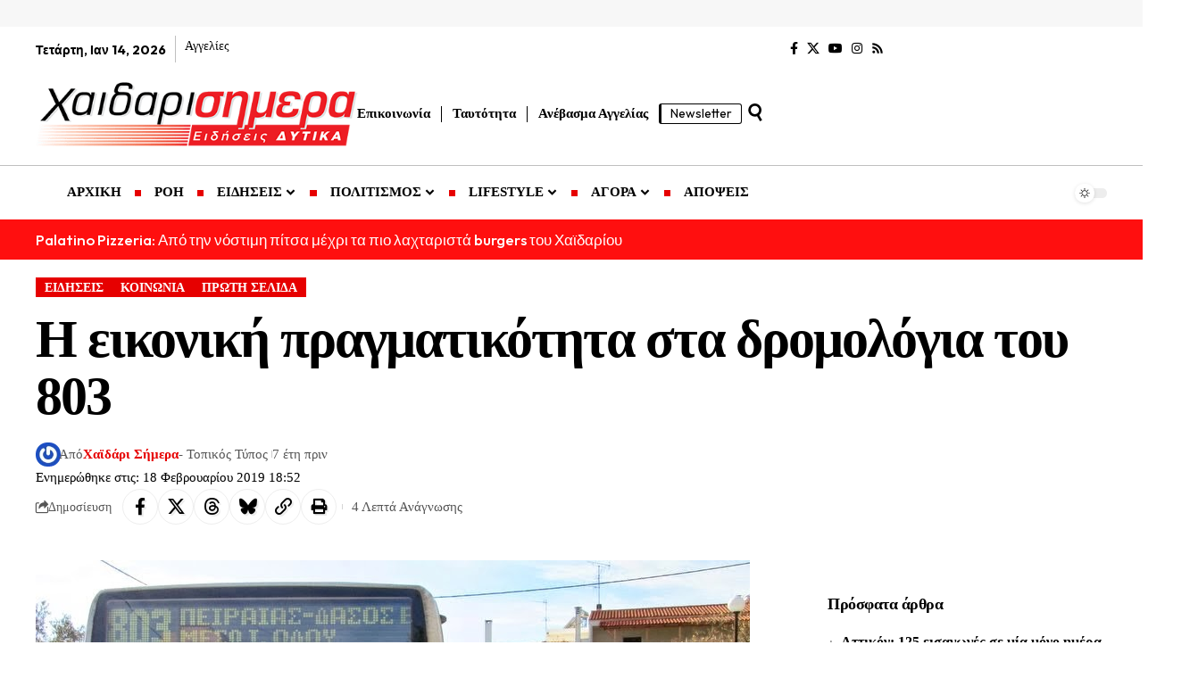

--- FILE ---
content_type: text/html; charset=UTF-8
request_url: https://xaidarisimera.gr/i-eikoniki-pragmatikotita-sta-dromologia-toy-803/
body_size: 49186
content:
<!DOCTYPE html>
<html lang="el" prefix="og: https://ogp.me/ns#">
<head>
    <meta charset="UTF-8" />
    <meta http-equiv="X-UA-Compatible" content="IE=edge" />
	<meta name="viewport" content="width=device-width, initial-scale=1.0" />
    <link rel="profile" href="https://gmpg.org/xfn/11" />
	<!-- Google tag (gtag.js) consent mode dataLayer added by Site Kit -->
<script id="google_gtagjs-js-consent-mode-data-layer">
window.dataLayer = window.dataLayer || [];function gtag(){dataLayer.push(arguments);}
gtag('consent', 'default', {"ad_personalization":"denied","ad_storage":"denied","ad_user_data":"denied","analytics_storage":"denied","functionality_storage":"denied","security_storage":"denied","personalization_storage":"denied","region":["AT","BE","BG","CH","CY","CZ","DE","DK","EE","ES","FI","FR","GB","GR","HR","HU","IE","IS","IT","LI","LT","LU","LV","MT","NL","NO","PL","PT","RO","SE","SI","SK"],"wait_for_update":500});
window._googlesitekitConsentCategoryMap = {"statistics":["analytics_storage"],"marketing":["ad_storage","ad_user_data","ad_personalization"],"functional":["functionality_storage","security_storage"],"preferences":["personalization_storage"]};
window._googlesitekitConsents = {"ad_personalization":"denied","ad_storage":"denied","ad_user_data":"denied","analytics_storage":"denied","functionality_storage":"denied","security_storage":"denied","personalization_storage":"denied","region":["AT","BE","BG","CH","CY","CZ","DE","DK","EE","ES","FI","FR","GB","GR","HR","HU","IE","IS","IT","LI","LT","LU","LV","MT","NL","NO","PL","PT","RO","SE","SI","SK"],"wait_for_update":500};
</script>
<!-- End Google tag (gtag.js) consent mode dataLayer added by Site Kit -->

<!-- Search Engine Optimization by Rank Math - https://rankmath.com/ -->
<title>Η εικονική πραγματικότητα στα δρομολόγια του 803</title>
<meta name="description" content="Τα 35&#039; λεπτά που -θεωρητικά- μεσολαβούσαν από δρομολόγιο σε δρομολόγιο στην γραμμή 803 Πειραιάς - Δάσος, ήταν ένα ήδη μεγάλο διάστημα. Τη στιγμή που"/>
<meta name="robots" content="follow, index, max-snippet:-1, max-video-preview:-1, max-image-preview:large"/>
<link rel="preload" as="style" onload="this.onload=null;this.rel='stylesheet'" id="rb-preload-gfonts" href="https://fonts.googleapis.com/css?family=Outfit%3A300%2C700%2C500%7CPlayfair+Display%3A700italic%7CRoboto:100,100italic,200,200italic,300,300italic,400,400italic,500,500italic,600,600italic,700,700italic,800,800italic,900,900italic%7CRoboto+Slab:100,100italic,200,200italic,300,300italic,400,400italic,500,500italic,600,600italic,700,700italic,800,800italic,900,900italic%7COutfit:100,100italic,200,200italic,300,300italic,400,400italic,500,500italic,600,600italic,700,700italic,800,800italic,900,900italic&#038;subset=greek%2Cgreek%2Cgreek&amp;display=swap" crossorigin><noscript><link rel="stylesheet" href="https://fonts.googleapis.com/css?family=Outfit%3A300%2C700%2C500%7CPlayfair+Display%3A700italic%7CRoboto:100,100italic,200,200italic,300,300italic,400,400italic,500,500italic,600,600italic,700,700italic,800,800italic,900,900italic%7CRoboto+Slab:100,100italic,200,200italic,300,300italic,400,400italic,500,500italic,600,600italic,700,700italic,800,800italic,900,900italic%7COutfit:100,100italic,200,200italic,300,300italic,400,400italic,500,500italic,600,600italic,700,700italic,800,800italic,900,900italic&#038;subset=greek%2Cgreek%2Cgreek&amp;display=swap"></noscript><link rel="canonical" href="https://xaidarisimera.gr/i-eikoniki-pragmatikotita-sta-dromologia-toy-803/" />
<meta property="og:locale" content="el_GR" />
<meta property="og:type" content="article" />
<meta property="og:title" content="Η εικονική πραγματικότητα στα δρομολόγια του 803" />
<meta property="og:description" content="Τα 35&#039; λεπτά που -θεωρητικά- μεσολαβούσαν από δρομολόγιο σε δρομολόγιο στην γραμμή 803 Πειραιάς - Δάσος, ήταν ένα ήδη μεγάλο διάστημα. Τη στιγμή που" />
<meta property="og:url" content="https://xaidarisimera.gr/i-eikoniki-pragmatikotita-sta-dromologia-toy-803/" />
<meta property="og:site_name" content="Χαϊδάρι Σήμερα" />
<meta property="article:publisher" content="https://www.facebook.com/ChaidariSimera" />
<meta property="article:author" content="https://www.facebook.com/ChaidariSimera" />
<meta property="article:section" content="ΕΙΔΗΣΕΙΣ" />
<meta property="og:updated_time" content="2019-02-18T18:52:59+02:00" />
<meta property="og:image" content="https://xaidarisimera.gr/wp-content/uploads/2018/05/803-χαιδαρι.jpg" />
<meta property="og:image:secure_url" content="https://xaidarisimera.gr/wp-content/uploads/2018/05/803-χαιδαρι.jpg" />
<meta property="og:image:width" content="800" />
<meta property="og:image:height" content="600" />
<meta property="og:image:alt" content="γραμμή 803 Πειραιάς - Δάσος" />
<meta property="og:image:type" content="image/jpeg" />
<meta property="article:published_time" content="2019-02-18T11:21:29+02:00" />
<meta property="article:modified_time" content="2019-02-18T18:52:59+02:00" />
<meta name="twitter:card" content="summary_large_image" />
<meta name="twitter:title" content="Η εικονική πραγματικότητα στα δρομολόγια του 803" />
<meta name="twitter:description" content="Τα 35&#039; λεπτά που -θεωρητικά- μεσολαβούσαν από δρομολόγιο σε δρομολόγιο στην γραμμή 803 Πειραιάς - Δάσος, ήταν ένα ήδη μεγάλο διάστημα. Τη στιγμή που" />
<meta name="twitter:site" content="@xaidarisimera" />
<meta name="twitter:creator" content="@xaidarisimera" />
<meta name="twitter:image" content="https://xaidarisimera.gr/wp-content/uploads/2018/05/803-χαιδαρι.jpg" />
<meta name="twitter:label1" content="Written by" />
<meta name="twitter:data1" content="Χαϊδάρι Σήμερα" />
<meta name="twitter:label2" content="Time to read" />
<meta name="twitter:data2" content="2 minutes" />
<script type="application/ld+json" class="rank-math-schema">{"@context":"https://schema.org","@graph":[{"@type":["NewsMediaOrganization","Organization"],"@id":"https://xaidarisimera.gr/#organization","name":"\u03a7\u03b1\u03ca\u03b4\u03ac\u03c1\u03b9 \u03a3\u03ae\u03bc\u03b5\u03c1\u03b1 - \u0395\u03ba\u03b4\u03cc\u03c3\u03b5\u03b9\u03c2 \u03a6\u03b7\u03b3\u03cc\u03c2","url":"https://xaidarisimera.gr","sameAs":["https://www.facebook.com/ChaidariSimera","https://twitter.com/xaidarisimera","https://www.instagram.com/xaidarisimera/","https://www.youtube.com/channel/UCTJdQe9VuO9FAjs0ZuGGZAg?view_as=subscriber"],"email":"info@xaidarisimera.gr","logo":{"@type":"ImageObject","@id":"https://xaidarisimera.gr/#logo","url":"https://xaidarisimera.gr/wp-content/uploads/2021/11/xaidarisimera-logo-100-1.png","contentUrl":"https://xaidarisimera.gr/wp-content/uploads/2021/11/xaidarisimera-logo-100-1.png","caption":"\u03a7\u03b1\u03ca\u03b4\u03ac\u03c1\u03b9 \u03a3\u03ae\u03bc\u03b5\u03c1\u03b1","inLanguage":"el","width":"484","height":"100"},"description":"\u0395\u03b9\u03b4\u03ae\u03c3\u03b5\u03b9\u03c2 \u03b3\u03b9\u03b1 \u03c4\u03b7\u03bd \u03c0\u03cc\u03bb\u03b7 \u03c4\u03bf\u03c5 \u03a7\u03b1\u03ca\u03b4\u03b1\u03c1\u03af\u03bf\u03c5 &amp; \u03c4\u03b1 \u0394\u03c5\u03c4\u03b9\u03ba\u03ac.","legalName":"\u03a7\u03b1\u03ca\u03b4\u03ac\u03c1\u03b9 \u03a3\u03ae\u03bc\u03b5\u03c1\u03b1"},{"@type":"WebSite","@id":"https://xaidarisimera.gr/#website","url":"https://xaidarisimera.gr","name":"\u03a7\u03b1\u03ca\u03b4\u03ac\u03c1\u03b9 \u03a3\u03ae\u03bc\u03b5\u03c1\u03b1","alternateName":"Xaidari Simera","publisher":{"@id":"https://xaidarisimera.gr/#organization"},"inLanguage":"el"},{"@type":"ImageObject","@id":"https://xaidarisimera.gr/wp-content/uploads/2018/05/803-\u03c7\u03b1\u03b9\u03b4\u03b1\u03c1\u03b9.jpg","url":"https://xaidarisimera.gr/wp-content/uploads/2018/05/803-\u03c7\u03b1\u03b9\u03b4\u03b1\u03c1\u03b9.jpg","width":"800","height":"600","caption":"\u03b3\u03c1\u03b1\u03bc\u03bc\u03ae\u00a0803 \u03a0\u03b5\u03b9\u03c1\u03b1\u03b9\u03ac\u03c2 - \u0394\u03ac\u03c3\u03bf\u03c2","inLanguage":"el"},{"@type":"WebPage","@id":"https://xaidarisimera.gr/i-eikoniki-pragmatikotita-sta-dromologia-toy-803/#webpage","url":"https://xaidarisimera.gr/i-eikoniki-pragmatikotita-sta-dromologia-toy-803/","name":"\u0397 \u03b5\u03b9\u03ba\u03bf\u03bd\u03b9\u03ba\u03ae \u03c0\u03c1\u03b1\u03b3\u03bc\u03b1\u03c4\u03b9\u03ba\u03cc\u03c4\u03b7\u03c4\u03b1 \u03c3\u03c4\u03b1 \u03b4\u03c1\u03bf\u03bc\u03bf\u03bb\u03cc\u03b3\u03b9\u03b1 \u03c4\u03bf\u03c5 803","datePublished":"2019-02-18T11:21:29+02:00","dateModified":"2019-02-18T18:52:59+02:00","isPartOf":{"@id":"https://xaidarisimera.gr/#website"},"primaryImageOfPage":{"@id":"https://xaidarisimera.gr/wp-content/uploads/2018/05/803-\u03c7\u03b1\u03b9\u03b4\u03b1\u03c1\u03b9.jpg"},"inLanguage":"el"},{"@type":"Person","@id":"https://xaidarisimera.gr/author/betty/","name":"\u03a7\u03b1\u03ca\u03b4\u03ac\u03c1\u03b9 \u03a3\u03ae\u03bc\u03b5\u03c1\u03b1","url":"https://xaidarisimera.gr/author/betty/","image":{"@type":"ImageObject","@id":"https://secure.gravatar.com/avatar/d65bfa6524d2f134f796c7c77abdcf3939ae1eab81883fdd24291ffaf9daaa7e?s=96&amp;r=g","url":"https://secure.gravatar.com/avatar/d65bfa6524d2f134f796c7c77abdcf3939ae1eab81883fdd24291ffaf9daaa7e?s=96&amp;r=g","caption":"\u03a7\u03b1\u03ca\u03b4\u03ac\u03c1\u03b9 \u03a3\u03ae\u03bc\u03b5\u03c1\u03b1","inLanguage":"el"},"sameAs":["https://xaidarisimera.gr/","https://www.facebook.com/ChaidariSimera","https://twitter.com/xaidarisimera","https://www.instagram.com/xaidarisimera/"],"worksFor":{"@id":"https://xaidarisimera.gr/#organization"}},{"@type":"NewsArticle","headline":"\u0397 \u03b5\u03b9\u03ba\u03bf\u03bd\u03b9\u03ba\u03ae \u03c0\u03c1\u03b1\u03b3\u03bc\u03b1\u03c4\u03b9\u03ba\u03cc\u03c4\u03b7\u03c4\u03b1 \u03c3\u03c4\u03b1 \u03b4\u03c1\u03bf\u03bc\u03bf\u03bb\u03cc\u03b3\u03b9\u03b1 \u03c4\u03bf\u03c5 803","keywords":"\u03b3\u03c1\u03b1\u03bc\u03bc\u03ae\u00a0803 \u03a0\u03b5\u03b9\u03c1\u03b1\u03b9\u03ac\u03c2 - \u0394\u03ac\u03c3\u03bf\u03c2","datePublished":"2019-02-18T11:21:29+02:00","dateModified":"2019-02-18T18:52:59+02:00","author":{"@id":"https://xaidarisimera.gr/author/betty/","name":"\u03a7\u03b1\u03ca\u03b4\u03ac\u03c1\u03b9 \u03a3\u03ae\u03bc\u03b5\u03c1\u03b1"},"publisher":{"@id":"https://xaidarisimera.gr/#organization"},"description":"\u03a4\u03b1 35&#039; \u03bb\u03b5\u03c0\u03c4\u03ac \u03c0\u03bf\u03c5 -\u03b8\u03b5\u03c9\u03c1\u03b7\u03c4\u03b9\u03ba\u03ac- \u03bc\u03b5\u03c3\u03bf\u03bb\u03b1\u03b2\u03bf\u03cd\u03c3\u03b1\u03bd \u03b1\u03c0\u03cc \u03b4\u03c1\u03bf\u03bc\u03bf\u03bb\u03cc\u03b3\u03b9\u03bf \u03c3\u03b5 \u03b4\u03c1\u03bf\u03bc\u03bf\u03bb\u03cc\u03b3\u03b9\u03bf \u03c3\u03c4\u03b7\u03bd \u03b3\u03c1\u03b1\u03bc\u03bc\u03ae\u00a0803 \u03a0\u03b5\u03b9\u03c1\u03b1\u03b9\u03ac\u03c2 - \u0394\u03ac\u03c3\u03bf\u03c2, \u03ae\u03c4\u03b1\u03bd \u03ad\u03bd\u03b1 \u03ae\u03b4\u03b7\u00a0\u03bc\u03b5\u03b3\u03ac\u03bb\u03bf \u03b4\u03b9\u03ac\u03c3\u03c4\u03b7\u03bc\u03b1. \u03a4\u03b7 \u03c3\u03c4\u03b9\u03b3\u03bc\u03ae \u03c0\u03bf\u03c5","name":"\u0397 \u03b5\u03b9\u03ba\u03bf\u03bd\u03b9\u03ba\u03ae \u03c0\u03c1\u03b1\u03b3\u03bc\u03b1\u03c4\u03b9\u03ba\u03cc\u03c4\u03b7\u03c4\u03b1 \u03c3\u03c4\u03b1 \u03b4\u03c1\u03bf\u03bc\u03bf\u03bb\u03cc\u03b3\u03b9\u03b1 \u03c4\u03bf\u03c5 803","@id":"https://xaidarisimera.gr/i-eikoniki-pragmatikotita-sta-dromologia-toy-803/#richSnippet","isPartOf":{"@id":"https://xaidarisimera.gr/i-eikoniki-pragmatikotita-sta-dromologia-toy-803/#webpage"},"image":{"@id":"https://xaidarisimera.gr/wp-content/uploads/2018/05/803-\u03c7\u03b1\u03b9\u03b4\u03b1\u03c1\u03b9.jpg"},"inLanguage":"el","mainEntityOfPage":{"@id":"https://xaidarisimera.gr/i-eikoniki-pragmatikotita-sta-dromologia-toy-803/#webpage"}}]}</script>
<!-- /Rank Math WordPress SEO plugin -->

<link rel='dns-prefetch' href='//www.googletagmanager.com' />
<link rel='dns-prefetch' href='//stats.wp.com' />
<link rel='dns-prefetch' href='//fundingchoicesmessages.google.com' />
<link rel="alternate" type="application/rss+xml" title="Ροή RSS &raquo; Χαϊδάρι Σήμερα" href="https://xaidarisimera.gr/feed/" />
<link rel="alternate" type="application/rss+xml" title="Ροή Σχολίων &raquo; Χαϊδάρι Σήμερα" href="https://xaidarisimera.gr/comments/feed/" />
<link rel="alternate" type="application/rss+xml" title="Ροή Σχολίων Χαϊδάρι Σήμερα &raquo; Η εικονική πραγματικότητα στα δρομολόγια του 803" href="https://xaidarisimera.gr/i-eikoniki-pragmatikotita-sta-dromologia-toy-803/feed/" />
<link rel="alternate" title="oEmbed (JSON)" type="application/json+oembed" href="https://xaidarisimera.gr/wp-json/oembed/1.0/embed?url=https%3A%2F%2Fxaidarisimera.gr%2Fi-eikoniki-pragmatikotita-sta-dromologia-toy-803%2F" />
<link rel="alternate" title="oEmbed (XML)" type="text/xml+oembed" href="https://xaidarisimera.gr/wp-json/oembed/1.0/embed?url=https%3A%2F%2Fxaidarisimera.gr%2Fi-eikoniki-pragmatikotita-sta-dromologia-toy-803%2F&#038;format=xml" />
<script type="application/ld+json">{
    "@context": "https://schema.org",
    "@type": "Organization",
    "legalName": "\u03a7\u03b1\u03ca\u03b4\u03ac\u03c1\u03b9 \u03a3\u03ae\u03bc\u03b5\u03c1\u03b1",
    "url": "https://xaidarisimera.gr/",
    "logo": "https://xaidarisimera.gr/wp-content/uploads/2021/11/xaidarisimera-logo-100-1.png",
    "sameAs": [
        "https://www.facebook.com/ChaidariSimera",
        "https://x.com/xaidarisimera",
        "https://www.youtube.com/@xaidarisimera",
        "https://www.instagram.com/xaidarisimera/",
        "https://xaidarisimera.gr/rss/"
    ]
}</script>
<!-- xaidarisimera.gr is managing ads with Advanced Ads 2.0.14 – https://wpadvancedads.com/ --><script id="xaida-ready">
			window.advanced_ads_ready=function(e,a){a=a||"complete";var d=function(e){return"interactive"===a?"loading"!==e:"complete"===e};d(document.readyState)?e():document.addEventListener("readystatechange",(function(a){d(a.target.readyState)&&e()}),{once:"interactive"===a})},window.advanced_ads_ready_queue=window.advanced_ads_ready_queue||[];		</script>
		<style id='wp-img-auto-sizes-contain-inline-css'>
img:is([sizes=auto i],[sizes^="auto," i]){contain-intrinsic-size:3000px 1500px}
/*# sourceURL=wp-img-auto-sizes-contain-inline-css */
</style>
<style id='wp-emoji-styles-inline-css'>

	img.wp-smiley, img.emoji {
		display: inline !important;
		border: none !important;
		box-shadow: none !important;
		height: 1em !important;
		width: 1em !important;
		margin: 0 0.07em !important;
		vertical-align: -0.1em !important;
		background: none !important;
		padding: 0 !important;
	}
/*# sourceURL=wp-emoji-styles-inline-css */
</style>
<link rel='stylesheet' id='wp-block-library-css' href='https://xaidarisimera.gr/wp-includes/css/dist/block-library/style.min.css' media='all' />
<style id='classic-theme-styles-inline-css'>
/*! This file is auto-generated */
.wp-block-button__link{color:#fff;background-color:#32373c;border-radius:9999px;box-shadow:none;text-decoration:none;padding:calc(.667em + 2px) calc(1.333em + 2px);font-size:1.125em}.wp-block-file__button{background:#32373c;color:#fff;text-decoration:none}
/*# sourceURL=/wp-includes/css/classic-themes.min.css */
</style>
<style id='noptin-email-optin-style-inline-css'>
.wp-block-noptin-email-optin{align-items:center;box-sizing:border-box;display:flex;justify-content:center;min-height:280px;padding:20px;position:relative;text-align:center}.wp-block-noptin-email-optin *{box-sizing:border-box}.wp-block-noptin-email-optin form{width:100%}.wp-block-noptin-email-optin.is-style-noptin-flex .noptin-block-form-footer{align-items:center;display:flex;gap:10px;justify-content:center}.wp-block-noptin-email-optin.is-style-noptin-flex .noptin-block-form-footer .noptin_form_input_email{flex-grow:1;min-width:0}.wp-block-noptin-email-optin.is-style-noptin-flex .noptin-block-form-footer .noptin_form_submit{flex-shrink:1;margin-top:0}:where(.wp-block-noptin-email-optin:not(.is-style-noptin-unstyled) input.noptin_form_input_email){background-color:#fff;border:1px solid #ced4da;border-radius:.25rem;box-shadow:none;color:#495057;padding:.45rem 1.2rem;transition:border-color .15s ease-in-out,box-shadow .15s ease-in-out}:where(.wp-block-noptin-email-optin:not(.is-style-noptin-unstyled) input.noptin_form_input_email:focus){background-color:#fff;border-color:#73b1e9;color:#495057;outline:0}:where(.wp-block-noptin-email-optin:not(.is-style-noptin-unstyled) .noptin_form_submit){background-clip:padding-box;background-color:#1e73be;border:1px solid transparent;border-radius:.25rem;box-shadow:none;color:#fff;font-weight:400;padding:.45rem 1.2rem;transition:color .15s ease-in-out,background-color .15s ease-in-out,border-color .15s ease-in-out,box-shadow .15s ease-in-out}:where(.wp-block-noptin-email-optin:not(.is-style-noptin-unstyled) .noptin_form_submit):focus,:where(.wp-block-noptin-email-optin:not(.is-style-noptin-unstyled) .noptin_form_submit):hover{box-shadow:0 .5rem 1rem rgba(0,0,0,.15)}.wp-block-noptin-email-optin:not(.is-style-noptin-unstyled) .noptin_form_title{font-size:23px;font-weight:700;line-height:1.4125;margin-bottom:10px;margin-top:16px;padding-top:4px}.wp-block-noptin-email-optin:not(.is-style-noptin-unstyled) .noptin_form_description{font-size:16px;line-height:1.3;margin-bottom:10px}.wp-block-noptin-email-optin:not(.is-style-noptin-unstyled) input.noptin_form_input_email{display:block;margin:0;width:100%}.wp-block-noptin-email-optin:not(.is-style-noptin-unstyled) input.noptin_form_input_email::-ms-expand{background-color:transparent;border:0}.wp-block-noptin-email-optin:not(.is-style-noptin-unstyled) .noptin_form_submit{display:block;flex:1 0 0;margin-top:10px;position:relative;text-align:center;text-transform:none;-webkit-user-select:none;-moz-user-select:none;user-select:none;vertical-align:middle;width:100%}.wp-block-noptin-email-optin:not(.is-style-noptin-unstyled) .noptin_form_submit:focus,.wp-block-noptin-email-optin:not(.is-style-noptin-unstyled) .noptin_form_submit:hover{outline:0!important}.noptin-block-form-header:empty{display:none}

/*# sourceURL=https://xaidarisimera.gr/wp-content/plugins/newsletter-optin-box/build/Forms/assets/css/style-new-form-block.css */
</style>
<link rel='stylesheet' id='noptin-form-css' href='https://xaidarisimera.gr/wp-content/plugins/newsletter-optin-box/build/Forms/assets/css/style-form.css' media='all' />
<link rel='stylesheet' id='foxiz-elements-css' href='https://xaidarisimera.gr/wp-content/plugins/foxiz-core/lib/foxiz-elements/public/style.css' media='all' />
<style id='global-styles-inline-css'>
:root{--wp--preset--aspect-ratio--square: 1;--wp--preset--aspect-ratio--4-3: 4/3;--wp--preset--aspect-ratio--3-4: 3/4;--wp--preset--aspect-ratio--3-2: 3/2;--wp--preset--aspect-ratio--2-3: 2/3;--wp--preset--aspect-ratio--16-9: 16/9;--wp--preset--aspect-ratio--9-16: 9/16;--wp--preset--color--black: #000000;--wp--preset--color--cyan-bluish-gray: #abb8c3;--wp--preset--color--white: #ffffff;--wp--preset--color--pale-pink: #f78da7;--wp--preset--color--vivid-red: #cf2e2e;--wp--preset--color--luminous-vivid-orange: #ff6900;--wp--preset--color--luminous-vivid-amber: #fcb900;--wp--preset--color--light-green-cyan: #7bdcb5;--wp--preset--color--vivid-green-cyan: #00d084;--wp--preset--color--pale-cyan-blue: #8ed1fc;--wp--preset--color--vivid-cyan-blue: #0693e3;--wp--preset--color--vivid-purple: #9b51e0;--wp--preset--gradient--vivid-cyan-blue-to-vivid-purple: linear-gradient(135deg,rgb(6,147,227) 0%,rgb(155,81,224) 100%);--wp--preset--gradient--light-green-cyan-to-vivid-green-cyan: linear-gradient(135deg,rgb(122,220,180) 0%,rgb(0,208,130) 100%);--wp--preset--gradient--luminous-vivid-amber-to-luminous-vivid-orange: linear-gradient(135deg,rgb(252,185,0) 0%,rgb(255,105,0) 100%);--wp--preset--gradient--luminous-vivid-orange-to-vivid-red: linear-gradient(135deg,rgb(255,105,0) 0%,rgb(207,46,46) 100%);--wp--preset--gradient--very-light-gray-to-cyan-bluish-gray: linear-gradient(135deg,rgb(238,238,238) 0%,rgb(169,184,195) 100%);--wp--preset--gradient--cool-to-warm-spectrum: linear-gradient(135deg,rgb(74,234,220) 0%,rgb(151,120,209) 20%,rgb(207,42,186) 40%,rgb(238,44,130) 60%,rgb(251,105,98) 80%,rgb(254,248,76) 100%);--wp--preset--gradient--blush-light-purple: linear-gradient(135deg,rgb(255,206,236) 0%,rgb(152,150,240) 100%);--wp--preset--gradient--blush-bordeaux: linear-gradient(135deg,rgb(254,205,165) 0%,rgb(254,45,45) 50%,rgb(107,0,62) 100%);--wp--preset--gradient--luminous-dusk: linear-gradient(135deg,rgb(255,203,112) 0%,rgb(199,81,192) 50%,rgb(65,88,208) 100%);--wp--preset--gradient--pale-ocean: linear-gradient(135deg,rgb(255,245,203) 0%,rgb(182,227,212) 50%,rgb(51,167,181) 100%);--wp--preset--gradient--electric-grass: linear-gradient(135deg,rgb(202,248,128) 0%,rgb(113,206,126) 100%);--wp--preset--gradient--midnight: linear-gradient(135deg,rgb(2,3,129) 0%,rgb(40,116,252) 100%);--wp--preset--font-size--small: 13px;--wp--preset--font-size--medium: 20px;--wp--preset--font-size--large: 36px;--wp--preset--font-size--x-large: 42px;--wp--preset--spacing--20: 0.44rem;--wp--preset--spacing--30: 0.67rem;--wp--preset--spacing--40: 1rem;--wp--preset--spacing--50: 1.5rem;--wp--preset--spacing--60: 2.25rem;--wp--preset--spacing--70: 3.38rem;--wp--preset--spacing--80: 5.06rem;--wp--preset--shadow--natural: 6px 6px 9px rgba(0, 0, 0, 0.2);--wp--preset--shadow--deep: 12px 12px 50px rgba(0, 0, 0, 0.4);--wp--preset--shadow--sharp: 6px 6px 0px rgba(0, 0, 0, 0.2);--wp--preset--shadow--outlined: 6px 6px 0px -3px rgb(255, 255, 255), 6px 6px rgb(0, 0, 0);--wp--preset--shadow--crisp: 6px 6px 0px rgb(0, 0, 0);}:where(.is-layout-flex){gap: 0.5em;}:where(.is-layout-grid){gap: 0.5em;}body .is-layout-flex{display: flex;}.is-layout-flex{flex-wrap: wrap;align-items: center;}.is-layout-flex > :is(*, div){margin: 0;}body .is-layout-grid{display: grid;}.is-layout-grid > :is(*, div){margin: 0;}:where(.wp-block-columns.is-layout-flex){gap: 2em;}:where(.wp-block-columns.is-layout-grid){gap: 2em;}:where(.wp-block-post-template.is-layout-flex){gap: 1.25em;}:where(.wp-block-post-template.is-layout-grid){gap: 1.25em;}.has-black-color{color: var(--wp--preset--color--black) !important;}.has-cyan-bluish-gray-color{color: var(--wp--preset--color--cyan-bluish-gray) !important;}.has-white-color{color: var(--wp--preset--color--white) !important;}.has-pale-pink-color{color: var(--wp--preset--color--pale-pink) !important;}.has-vivid-red-color{color: var(--wp--preset--color--vivid-red) !important;}.has-luminous-vivid-orange-color{color: var(--wp--preset--color--luminous-vivid-orange) !important;}.has-luminous-vivid-amber-color{color: var(--wp--preset--color--luminous-vivid-amber) !important;}.has-light-green-cyan-color{color: var(--wp--preset--color--light-green-cyan) !important;}.has-vivid-green-cyan-color{color: var(--wp--preset--color--vivid-green-cyan) !important;}.has-pale-cyan-blue-color{color: var(--wp--preset--color--pale-cyan-blue) !important;}.has-vivid-cyan-blue-color{color: var(--wp--preset--color--vivid-cyan-blue) !important;}.has-vivid-purple-color{color: var(--wp--preset--color--vivid-purple) !important;}.has-black-background-color{background-color: var(--wp--preset--color--black) !important;}.has-cyan-bluish-gray-background-color{background-color: var(--wp--preset--color--cyan-bluish-gray) !important;}.has-white-background-color{background-color: var(--wp--preset--color--white) !important;}.has-pale-pink-background-color{background-color: var(--wp--preset--color--pale-pink) !important;}.has-vivid-red-background-color{background-color: var(--wp--preset--color--vivid-red) !important;}.has-luminous-vivid-orange-background-color{background-color: var(--wp--preset--color--luminous-vivid-orange) !important;}.has-luminous-vivid-amber-background-color{background-color: var(--wp--preset--color--luminous-vivid-amber) !important;}.has-light-green-cyan-background-color{background-color: var(--wp--preset--color--light-green-cyan) !important;}.has-vivid-green-cyan-background-color{background-color: var(--wp--preset--color--vivid-green-cyan) !important;}.has-pale-cyan-blue-background-color{background-color: var(--wp--preset--color--pale-cyan-blue) !important;}.has-vivid-cyan-blue-background-color{background-color: var(--wp--preset--color--vivid-cyan-blue) !important;}.has-vivid-purple-background-color{background-color: var(--wp--preset--color--vivid-purple) !important;}.has-black-border-color{border-color: var(--wp--preset--color--black) !important;}.has-cyan-bluish-gray-border-color{border-color: var(--wp--preset--color--cyan-bluish-gray) !important;}.has-white-border-color{border-color: var(--wp--preset--color--white) !important;}.has-pale-pink-border-color{border-color: var(--wp--preset--color--pale-pink) !important;}.has-vivid-red-border-color{border-color: var(--wp--preset--color--vivid-red) !important;}.has-luminous-vivid-orange-border-color{border-color: var(--wp--preset--color--luminous-vivid-orange) !important;}.has-luminous-vivid-amber-border-color{border-color: var(--wp--preset--color--luminous-vivid-amber) !important;}.has-light-green-cyan-border-color{border-color: var(--wp--preset--color--light-green-cyan) !important;}.has-vivid-green-cyan-border-color{border-color: var(--wp--preset--color--vivid-green-cyan) !important;}.has-pale-cyan-blue-border-color{border-color: var(--wp--preset--color--pale-cyan-blue) !important;}.has-vivid-cyan-blue-border-color{border-color: var(--wp--preset--color--vivid-cyan-blue) !important;}.has-vivid-purple-border-color{border-color: var(--wp--preset--color--vivid-purple) !important;}.has-vivid-cyan-blue-to-vivid-purple-gradient-background{background: var(--wp--preset--gradient--vivid-cyan-blue-to-vivid-purple) !important;}.has-light-green-cyan-to-vivid-green-cyan-gradient-background{background: var(--wp--preset--gradient--light-green-cyan-to-vivid-green-cyan) !important;}.has-luminous-vivid-amber-to-luminous-vivid-orange-gradient-background{background: var(--wp--preset--gradient--luminous-vivid-amber-to-luminous-vivid-orange) !important;}.has-luminous-vivid-orange-to-vivid-red-gradient-background{background: var(--wp--preset--gradient--luminous-vivid-orange-to-vivid-red) !important;}.has-very-light-gray-to-cyan-bluish-gray-gradient-background{background: var(--wp--preset--gradient--very-light-gray-to-cyan-bluish-gray) !important;}.has-cool-to-warm-spectrum-gradient-background{background: var(--wp--preset--gradient--cool-to-warm-spectrum) !important;}.has-blush-light-purple-gradient-background{background: var(--wp--preset--gradient--blush-light-purple) !important;}.has-blush-bordeaux-gradient-background{background: var(--wp--preset--gradient--blush-bordeaux) !important;}.has-luminous-dusk-gradient-background{background: var(--wp--preset--gradient--luminous-dusk) !important;}.has-pale-ocean-gradient-background{background: var(--wp--preset--gradient--pale-ocean) !important;}.has-electric-grass-gradient-background{background: var(--wp--preset--gradient--electric-grass) !important;}.has-midnight-gradient-background{background: var(--wp--preset--gradient--midnight) !important;}.has-small-font-size{font-size: var(--wp--preset--font-size--small) !important;}.has-medium-font-size{font-size: var(--wp--preset--font-size--medium) !important;}.has-large-font-size{font-size: var(--wp--preset--font-size--large) !important;}.has-x-large-font-size{font-size: var(--wp--preset--font-size--x-large) !important;}
:where(.wp-block-post-template.is-layout-flex){gap: 1.25em;}:where(.wp-block-post-template.is-layout-grid){gap: 1.25em;}
:where(.wp-block-term-template.is-layout-flex){gap: 1.25em;}:where(.wp-block-term-template.is-layout-grid){gap: 1.25em;}
:where(.wp-block-columns.is-layout-flex){gap: 2em;}:where(.wp-block-columns.is-layout-grid){gap: 2em;}
:root :where(.wp-block-pullquote){font-size: 1.5em;line-height: 1.6;}
/*# sourceURL=global-styles-inline-css */
</style>
<link rel='stylesheet' id='contact-form-7-css' href='https://xaidarisimera.gr/wp-content/plugins/contact-form-7/includes/css/styles.css' media='all' />
<link rel='stylesheet' id='elementor-frontend-css' href='https://xaidarisimera.gr/wp-content/plugins/elementor/assets/css/frontend.min.css' media='all' />
<link rel='stylesheet' id='elementor-post-166209-css' href='https://xaidarisimera.gr/wp-content/uploads/elementor/css/post-166209.css' media='all' />
<link rel='stylesheet' id='elementor-post-2665-css' href='https://xaidarisimera.gr/wp-content/uploads/elementor/css/post-2665.css' media='all' />
<link rel='stylesheet' id='elementor-post-1752-css' href='https://xaidarisimera.gr/wp-content/uploads/elementor/css/post-1752.css' media='all' />
<link rel='stylesheet' id='elementor-post-2390-css' href='https://xaidarisimera.gr/wp-content/uploads/elementor/css/post-2390.css' media='all' />
<link rel='stylesheet' id='elementor-post-166276-css' href='https://xaidarisimera.gr/wp-content/uploads/elementor/css/post-166276.css' media='all' />

<link rel='stylesheet' id='foxiz-main-css' href='https://xaidarisimera.gr/wp-content/themes/foxiz/assets/css/main.css' media='all' />
<style id='foxiz-main-inline-css'>
:root {--body-family:Georgia, serif;--body-fweight:400;--body-fcolor:#000000;--body-fsize:18px;--h1-family:Georgia, serif, Georgia, serif;--h1-fweight:900;--h1-fsize:40px;--h1-fspace:-0.02500em;--h2-family:Georgia, serif, Georgia, serif;--h2-fweight:700;--h2-fsize:28px;--h2-fspace:-0.03571em;--h3-family:Georgia, serif, Georgia, serif;--h3-fweight:700;--h3-fsize:22px;--h3-fspace:-0.01364em;--h4-family:Georgia, serif, Georgia, serif;--h4-fweight:700;--h4-fsize:18px;--h4-fspace:0.00000em;--h5-family:Georgia, serif, Georgia, serif;--h5-fweight:700;--h5-fsize:16px;--h6-family:Georgia, serif, Georgia, serif;--h6-fweight:700;--h6-fsize:15px;--cat-family:Georgia, serif;--cat-transform:none;--cat-fsize:12px;--cat-fspace:0.00000em;--meta-family:Georgia, serif;--meta-fweight:400;--meta-transform:none;--meta-fcolor:#555555;--meta-fsize:13px;--meta-b-family:Georgia, serif;--meta-b-fweight:600;--meta-b-fcolor:#ea0000;--input-family:Georgia, serif;--input-fweight:400;--input-fsize:15px;--btn-family:Georgia, serif;--btn-fweight:600;--btn-fsize:15px;--menu-family:Georgia, serif, Arial, Helvetica, sans-serif;--menu-fweight:700;--menu-transform:uppercase;--menu-fsize:15px;--menu-fspace:0.00000em;--submenu-family:Outfit, Arial, Helvetica, sans-serif;--submenu-fweight:700;--submenu-transform:capitalize;--submenu-fsize:14px;--submenu-fspace:0.00000em;--dwidgets-family:Georgia, serif;--dwidgets-fweight:600;--dwidgets-fsize:15px;--dwidgets-fspace:0.00000em;--headline-family:Georgia, serif;--headline-fweight:900;--headline-fsize:60px;--headline-fspace:-0.03333em;--headline-fheight:1.083;--tagline-family:Outfit;--tagline-fweight:300;--tagline-fsize:20px;--tagline-fheight:1.350;--heading-family:Georgia, serif;--heading-fweight:700;--heading-fspace:-.5px;--subheading-family:Georgia, serif;--quote-family:Playfair Display;--quote-fweight:700;--quote-fstyle:italic;--quote-fspace:-.5px;--excerpt-family:Georgia, serif;--bcrumb-family:Georgia, serif;--bcrumb-fsize:14px;--bcrumb-fspace:0.00000em;--toc-family:Georgia, serif;--toc-fweight:600;--toc-fsize:15px;--toc-fspace:0.00000em;--readmore-fsize : 15px;--headline-s-fsize : 50px;--tagline-s-fsize : 20px;}@media (max-width: 1024px) {body {--body-fsize : 16px;--h1-fsize : 34px;--h2-fsize : 26px;--h3-fsize : 20px;--h4-fsize : 17px;--h5-fsize : 15px;--h6-fsize : 15px;--cat-fsize : 11px;--meta-fsize : 12px;--readmore-fsize : 14px;--input-fsize : 14px;--btn-fsize : 14px;--bcrumb-fsize : 13px;--excerpt-fsize : 14px;--dwidgets-fsize : 14px;--headline-fsize : 34px;--headline-s-fsize : 34px;--tagline-fsize : 18px;--tagline-s-fsize : 18px;--toc-fsize : 14px;}}@media (max-width: 767px) {body {--body-fsize : 15px;--h1-fsize : 30px;--h2-fsize : 22px;--h3-fsize : 18px;--h4-fsize : 17px;--h5-fsize : 15px;--h6-fsize : 15px;--cat-fsize : 11px;--meta-fsize : 11px;--readmore-fsize : 14px;--input-fsize : 14px;--btn-fsize : 14px;--bcrumb-fsize : 13px;--excerpt-fsize : 13px;--dwidgets-fsize : 14px;--headline-fsize : 30px;--headline-s-fsize : 30px;--tagline-fsize : 16px;--tagline-s-fsize : 16px;--toc-fsize : 14px;}}:root {--g-color :#e60000;--g-color-90 :#e60000e6;--dark-accent :#000000;--dark-accent-90 :#000000e6;--dark-accent-0 :#00000000;--review-color :#000000;--hyperlink-color :#dd3333;}[data-theme="dark"], .light-scheme {--g-color :#ff0f0f;--g-color-90 :#ff0f0fe6;--solid-white :#000000;--dark-accent :#232323;--dark-accent-90 :#232323e6;--dark-accent-0 :#23232300;--meta-fcolor :#eeeeee;--meta-b-fcolor :#ffffff;--review-color :#ea0000;--toc-bg :#000000;}[data-theme="dark"].is-hd-4 {--nav-bg: #191c20;--nav-bg-from: #191c20;--nav-bg-to: #191c20;--nav-bg-glass: #191c2011;--nav-bg-glass-from: #191c2011;--nav-bg-glass-to: #191c2011;}[data-theme="dark"].is-hd-5, [data-theme="dark"].is-hd-5:not(.sticky-on) {--nav-bg: #191c20;--nav-bg-from: #191c20;--nav-bg-to: #191c20;--nav-bg-glass: #191c2011;--nav-bg-glass-from: #191c2011;--nav-bg-glass-to: #191c2011;}[data-theme="dark"] {--subnav-bg: #000000;--subnav-bg-from: #000000;--subnav-bg-to: #000000;--subnav-color :#ffffff;--subnav-color-10 :#ffffff1a;--subnav-color-h :#dddddd;}:root {--subnav-bg: #000000;--subnav-bg-from: #000000;--subnav-bg-to: #000000;--subnav-color :#ffffff;--subnav-color-10 :#ffffff1a;--subnav-color-h :#dddddd;--privacy-bg-color :#000000;--privacy-color :#ffffff;--topad-spacing :15px;--round-3 :0px;--round-5 :0px;--round-7 :0px;--input-bg : transparent;--input-border : 1px solid var(--flex-gray-15);--hyperlink-color :#dd3333;--mbnav-height :60px;--mlogo-height :70px;--heading-color :#000000;--heading-sub-color :#000000;--rb-width : 1240px;--rb-small-width : 830px;--s-content-width : 620px;--max-width-wo-sb : 740px;--s-sidebar-padding :2%;--s10-feat-ratio :45%;--s11-feat-ratio :45%;--login-popup-w : 350px;}[data-theme="dark"], .light-scheme {--heading-color :#ffffff;--heading-sub-color :#eeeeee;--hyperlink-color :#dd6666;--input-border : 1px solid var(--flex-gray-40); }.p-readmore { font-family:Georgia, serif;font-weight:600;letter-spacing:0px;}.mobile-menu > li > a  { font-family:Outfit, Arial, Helvetica, sans-serif;font-weight:500;text-transform:capitalize;font-size:15px;letter-spacing:0px;}.mobile-menu .sub-menu a, .logged-mobile-menu a { font-family:Outfit, Arial, Helvetica, sans-serif;font-weight:700;font-size:20px;letter-spacing:0px;}.mobile-qview a { font-family:Outfit, Arial, Helvetica, sans-serif;font-weight:700;text-transform:uppercase;font-size:15px;letter-spacing:0px;}.search-header:before { background-color : #ffffff;background-repeat : no-repeat;background-size : cover;background-attachment : scroll;background-position : center center;}[data-theme="dark"] .search-header:before { background-color : #121510;background-repeat : no-repeat;background-size : cover;background-attachment : scroll;background-position : center center;}.footer-has-bg { background-color : #0000000a;}#amp-mobile-version-switcher { display: none; }.search-icon-svg { -webkit-mask-image: url(https://xaidarisimera.gr/wp-content/uploads/2024/07/search-1.svg);mask-image: url(https://xaidarisimera.gr/wp-content/uploads/2024/07/search-1.svg); }input[type="text"]:focus, input[type="tel"]:focus , input[type="password"]:focus,input[type="email"]:focus, input[type="url"]:focus, input[type="search"]:focus, input[type="number"]:focus,textarea:focus { border-color: currentColor; }@media (min-width: 1025px) { .grid-container > .sidebar-wrap { flex: 0 0 30%; width: 30%; } .grid-container > .s-ct { flex: 0 0 69.9%; width: 69.9%; } }
/*# sourceURL=foxiz-main-inline-css */
</style>
<link rel='stylesheet' id='foxiz-print-css' href='https://xaidarisimera.gr/wp-content/themes/foxiz/assets/css/print.css' media='all' />
<link rel='stylesheet' id='foxiz-style-css' href='https://xaidarisimera.gr/wp-content/themes/foxiz/style.css' media='all' />



<script src="https://xaidarisimera.gr/wp-includes/js/jquery/jquery.min.js" id="jquery-core-js"></script>
<script src="https://xaidarisimera.gr/wp-includes/js/jquery/jquery-migrate.min.js" id="jquery-migrate-js"></script>
<script id="3d-flip-book-client-locale-loader-js-extra">
var FB3D_CLIENT_LOCALE = {"ajaxurl":"https://xaidarisimera.gr/wp-admin/admin-ajax.php","dictionary":{"Table of contents":"Table of contents","Close":"Close","Bookmarks":"Bookmarks","Thumbnails":"Thumbnails","Search":"Search","Share":"Share","Facebook":"Facebook","Twitter":"Twitter","Email":"Email","Play":"Play","Previous page":"Previous page","Next page":"Next page","Zoom in":"Zoom in","Zoom out":"Zoom out","Fit view":"Fit view","Auto play":"Auto play","Full screen":"Full screen","More":"More","Smart pan":"Smart pan","Single page":"Single page","Sounds":"Sounds","Stats":"Stats","Print":"Print","Download":"Download","Goto first page":"Goto first page","Goto last page":"Goto last page"},"images":"https://xaidarisimera.gr/wp-content/plugins/interactive-3d-flipbook-powered-physics-engine/assets/images/","jsData":{"urls":[],"posts":{"ids_mis":[],"ids":[]},"pages":[],"firstPages":[],"bookCtrlProps":[],"bookTemplates":[]},"key":"3d-flip-book","pdfJS":{"pdfJsLib":"https://xaidarisimera.gr/wp-content/plugins/interactive-3d-flipbook-powered-physics-engine/assets/js/pdf.min.js?ver=4.3.136","pdfJsWorker":"https://xaidarisimera.gr/wp-content/plugins/interactive-3d-flipbook-powered-physics-engine/assets/js/pdf.worker.js?ver=4.3.136","stablePdfJsLib":"https://xaidarisimera.gr/wp-content/plugins/interactive-3d-flipbook-powered-physics-engine/assets/js/stable/pdf.min.js?ver=2.5.207","stablePdfJsWorker":"https://xaidarisimera.gr/wp-content/plugins/interactive-3d-flipbook-powered-physics-engine/assets/js/stable/pdf.worker.js?ver=2.5.207","pdfJsCMapUrl":"https://xaidarisimera.gr/wp-content/plugins/interactive-3d-flipbook-powered-physics-engine/assets/cmaps/"},"cacheurl":"https://xaidarisimera.gr/wp-content/uploads/3d-flip-book/cache/","pluginsurl":"https://xaidarisimera.gr/wp-content/plugins/","pluginurl":"https://xaidarisimera.gr/wp-content/plugins/interactive-3d-flipbook-powered-physics-engine/","thumbnailSize":{"width":"0","height":"0"},"version":"1.16.17"};
//# sourceURL=3d-flip-book-client-locale-loader-js-extra
</script>
<script src="https://xaidarisimera.gr/wp-content/plugins/interactive-3d-flipbook-powered-physics-engine/assets/js/client-locale-loader.js" id="3d-flip-book-client-locale-loader-js" async data-wp-strategy="async"></script>
<script id="advanced-ads-advanced-js-js-extra">
var advads_options = {"blog_id":"1","privacy":{"enabled":true,"custom-cookie-name":"","custom-cookie-value":"","consent-method":"iab_tcf_20","state":"unknown"}};
//# sourceURL=advanced-ads-advanced-js-js-extra
</script>
<script src="https://xaidarisimera.gr/wp-content/plugins/advanced-ads/public/assets/js/advanced.min.js" id="advanced-ads-advanced-js-js"></script>

<!-- Google tag (gtag.js) snippet added by Site Kit -->
<!-- Google Analytics snippet added by Site Kit -->
<script src="https://www.googletagmanager.com/gtag/js?id=GT-WVJG38R" id="google_gtagjs-js" async></script>
<script id="google_gtagjs-js-after">
window.dataLayer = window.dataLayer || [];function gtag(){dataLayer.push(arguments);}
gtag("set","linker",{"domains":["xaidarisimera.gr"]});
gtag("js", new Date());
gtag("set", "developer_id.dZTNiMT", true);
gtag("config", "GT-WVJG38R", {"googlesitekit_post_type":"post","googlesitekit_post_author":"\u03a7\u03b1\u03ca\u03b4\u03ac\u03c1\u03b9 \u03a3\u03ae\u03bc\u03b5\u03c1\u03b1","googlesitekit_post_date":"20190218"});
 window._googlesitekit = window._googlesitekit || {}; window._googlesitekit.throttledEvents = []; window._googlesitekit.gtagEvent = (name, data) => { var key = JSON.stringify( { name, data } ); if ( !! window._googlesitekit.throttledEvents[ key ] ) { return; } window._googlesitekit.throttledEvents[ key ] = true; setTimeout( () => { delete window._googlesitekit.throttledEvents[ key ]; }, 5 ); gtag( "event", name, { ...data, event_source: "site-kit" } ); }; 
//# sourceURL=google_gtagjs-js-after
</script>
<script src="https://xaidarisimera.gr/wp-content/themes/foxiz/assets/js/highlight-share.js" id="highlight-share-js"></script>
<link rel="preload" href="https://xaidarisimera.gr/wp-content/themes/foxiz/assets/fonts/icons.woff2?ver=2.5.0" as="font" type="font/woff2" crossorigin="anonymous"> <link rel="https://api.w.org/" href="https://xaidarisimera.gr/wp-json/" /><link rel="alternate" title="JSON" type="application/json" href="https://xaidarisimera.gr/wp-json/wp/v2/posts/42881" /><link rel="EditURI" type="application/rsd+xml" title="RSD" href="https://xaidarisimera.gr/xmlrpc.php?rsd" />
<meta name="generator" content="WordPress 6.9" />
<link rel='shortlink' href='https://xaidarisimera.gr/?p=42881' />
<meta name="generator" content="Site Kit by Google 1.170.0" />  <script src="https://cdn.onesignal.com/sdks/web/v16/OneSignalSDK.page.js" defer></script>
  <script>
          window.OneSignalDeferred = window.OneSignalDeferred || [];
          OneSignalDeferred.push(async function(OneSignal) {
            await OneSignal.init({
              appId: "45336d3a-8d32-450a-bfeb-856838dcdfeb",
              serviceWorkerOverrideForTypical: true,
              path: "https://xaidarisimera.gr/wp-content/plugins/onesignal-free-web-push-notifications/sdk_files/",
              serviceWorkerParam: { scope: "/wp-content/plugins/onesignal-free-web-push-notifications/sdk_files/push/onesignal/" },
              serviceWorkerPath: "OneSignalSDKWorker.js",
            });
          });

          // Unregister the legacy OneSignal service worker to prevent scope conflicts
          if (navigator.serviceWorker) {
            navigator.serviceWorker.getRegistrations().then((registrations) => {
              // Iterate through all registered service workers
              registrations.forEach((registration) => {
                // Check the script URL to identify the specific service worker
                if (registration.active && registration.active.scriptURL.includes('OneSignalSDKWorker.js.php')) {
                  // Unregister the service worker
                  registration.unregister().then((success) => {
                    if (success) {
                      console.log('OneSignalSW: Successfully unregistered:', registration.active.scriptURL);
                    } else {
                      console.log('OneSignalSW: Failed to unregister:', registration.active.scriptURL);
                    }
                  });
                }
              });
            }).catch((error) => {
              console.error('Error fetching service worker registrations:', error);
            });
        }
        </script>
	<style>img#wpstats{display:none}</style>
		
<!-- Google AdSense meta tags added by Site Kit -->
<meta name="google-adsense-platform-account" content="ca-host-pub-2644536267352236">
<meta name="google-adsense-platform-domain" content="sitekit.withgoogle.com">
<!-- End Google AdSense meta tags added by Site Kit -->
<meta name="generator" content="Elementor 3.33.4; features: e_font_icon_svg, additional_custom_breakpoints; settings: css_print_method-external, google_font-enabled, font_display-swap">
				<!-- Google Tag Manager -->
				<script>(function (w, d, s, l, i) {
						w[l] = w[l] || [];
						w[l].push({
							'gtm.start':
									new Date().getTime(), event: 'gtm.js'
						});
						var f = d.getElementsByTagName(s)[0],
								j = d.createElement(s), dl = l != 'dataLayer' ? '&l=' + l : '';
						j.async = true;
						j.src =
								'https://www.googletagmanager.com/gtm.js?id=' + i + dl;
						f.parentNode.insertBefore(j, f);
					})(window, document, 'script', 'dataLayer', 'GT-WVJG38R');</script><!-- End Google Tag Manager -->
			<script type="application/ld+json">{
    "@context": "https://schema.org",
    "@type": "WebSite",
    "@id": "https://xaidarisimera.gr/#website",
    "url": "https://xaidarisimera.gr/",
    "name": "\u03a7\u03b1\u03ca\u03b4\u03ac\u03c1\u03b9 \u03a3\u03ae\u03bc\u03b5\u03c1\u03b1",
    "potentialAction": {
        "@type": "SearchAction",
        "target": "https://xaidarisimera.gr/?s={search_term_string}",
        "query-input": "required name=search_term_string"
    }
}</script>
		<script type="text/javascript">
			var advadsCfpQueue = [];
			var advadsCfpAd = function( adID ) {
				if ( 'undefined' === typeof advadsProCfp ) {
					advadsCfpQueue.push( adID )
				} else {
					advadsProCfp.addElement( adID )
				}
			}
		</script>
					<style>
				.e-con.e-parent:nth-of-type(n+4):not(.e-lazyloaded):not(.e-no-lazyload),
				.e-con.e-parent:nth-of-type(n+4):not(.e-lazyloaded):not(.e-no-lazyload) * {
					background-image: none !important;
				}
				@media screen and (max-height: 1024px) {
					.e-con.e-parent:nth-of-type(n+3):not(.e-lazyloaded):not(.e-no-lazyload),
					.e-con.e-parent:nth-of-type(n+3):not(.e-lazyloaded):not(.e-no-lazyload) * {
						background-image: none !important;
					}
				}
				@media screen and (max-height: 640px) {
					.e-con.e-parent:nth-of-type(n+2):not(.e-lazyloaded):not(.e-no-lazyload),
					.e-con.e-parent:nth-of-type(n+2):not(.e-lazyloaded):not(.e-no-lazyload) * {
						background-image: none !important;
					}
				}
			</style>
			
<!-- Google AdSense Ad Blocking Recovery snippet added by Site Kit -->
<script async src="https://fundingchoicesmessages.google.com/i/pub-6041733071771439?ers=1"></script><script>(function() {function signalGooglefcPresent() {if (!window.frames['googlefcPresent']) {if (document.body) {const iframe = document.createElement('iframe'); iframe.style = 'width: 0; height: 0; border: none; z-index: -1000; left: -1000px; top: -1000px;'; iframe.style.display = 'none'; iframe.name = 'googlefcPresent'; document.body.appendChild(iframe);} else {setTimeout(signalGooglefcPresent, 0);}}}signalGooglefcPresent();})();</script>
<!-- End Google AdSense Ad Blocking Recovery snippet added by Site Kit -->

<!-- Google AdSense Ad Blocking Recovery Error Protection snippet added by Site Kit -->
<script>(function(){'use strict';function aa(a){var b=0;return function(){return b<a.length?{done:!1,value:a[b++]}:{done:!0}}}var ba=typeof Object.defineProperties=="function"?Object.defineProperty:function(a,b,c){if(a==Array.prototype||a==Object.prototype)return a;a[b]=c.value;return a};
function ca(a){a=["object"==typeof globalThis&&globalThis,a,"object"==typeof window&&window,"object"==typeof self&&self,"object"==typeof global&&global];for(var b=0;b<a.length;++b){var c=a[b];if(c&&c.Math==Math)return c}throw Error("Cannot find global object");}var da=ca(this);function l(a,b){if(b)a:{var c=da;a=a.split(".");for(var d=0;d<a.length-1;d++){var e=a[d];if(!(e in c))break a;c=c[e]}a=a[a.length-1];d=c[a];b=b(d);b!=d&&b!=null&&ba(c,a,{configurable:!0,writable:!0,value:b})}}
function ea(a){return a.raw=a}function n(a){var b=typeof Symbol!="undefined"&&Symbol.iterator&&a[Symbol.iterator];if(b)return b.call(a);if(typeof a.length=="number")return{next:aa(a)};throw Error(String(a)+" is not an iterable or ArrayLike");}function fa(a){for(var b,c=[];!(b=a.next()).done;)c.push(b.value);return c}var ha=typeof Object.create=="function"?Object.create:function(a){function b(){}b.prototype=a;return new b},p;
if(typeof Object.setPrototypeOf=="function")p=Object.setPrototypeOf;else{var q;a:{var ja={a:!0},ka={};try{ka.__proto__=ja;q=ka.a;break a}catch(a){}q=!1}p=q?function(a,b){a.__proto__=b;if(a.__proto__!==b)throw new TypeError(a+" is not extensible");return a}:null}var la=p;
function t(a,b){a.prototype=ha(b.prototype);a.prototype.constructor=a;if(la)la(a,b);else for(var c in b)if(c!="prototype")if(Object.defineProperties){var d=Object.getOwnPropertyDescriptor(b,c);d&&Object.defineProperty(a,c,d)}else a[c]=b[c];a.A=b.prototype}function ma(){for(var a=Number(this),b=[],c=a;c<arguments.length;c++)b[c-a]=arguments[c];return b}l("Object.is",function(a){return a?a:function(b,c){return b===c?b!==0||1/b===1/c:b!==b&&c!==c}});
l("Array.prototype.includes",function(a){return a?a:function(b,c){var d=this;d instanceof String&&(d=String(d));var e=d.length;c=c||0;for(c<0&&(c=Math.max(c+e,0));c<e;c++){var f=d[c];if(f===b||Object.is(f,b))return!0}return!1}});
l("String.prototype.includes",function(a){return a?a:function(b,c){if(this==null)throw new TypeError("The 'this' value for String.prototype.includes must not be null or undefined");if(b instanceof RegExp)throw new TypeError("First argument to String.prototype.includes must not be a regular expression");return this.indexOf(b,c||0)!==-1}});l("Number.MAX_SAFE_INTEGER",function(){return 9007199254740991});
l("Number.isFinite",function(a){return a?a:function(b){return typeof b!=="number"?!1:!isNaN(b)&&b!==Infinity&&b!==-Infinity}});l("Number.isInteger",function(a){return a?a:function(b){return Number.isFinite(b)?b===Math.floor(b):!1}});l("Number.isSafeInteger",function(a){return a?a:function(b){return Number.isInteger(b)&&Math.abs(b)<=Number.MAX_SAFE_INTEGER}});
l("Math.trunc",function(a){return a?a:function(b){b=Number(b);if(isNaN(b)||b===Infinity||b===-Infinity||b===0)return b;var c=Math.floor(Math.abs(b));return b<0?-c:c}});/*

 Copyright The Closure Library Authors.
 SPDX-License-Identifier: Apache-2.0
*/
var u=this||self;function v(a,b){a:{var c=["CLOSURE_FLAGS"];for(var d=u,e=0;e<c.length;e++)if(d=d[c[e]],d==null){c=null;break a}c=d}a=c&&c[a];return a!=null?a:b}function w(a){return a};function na(a){u.setTimeout(function(){throw a;},0)};var oa=v(610401301,!1),pa=v(188588736,!0),qa=v(645172343,v(1,!0));var x,ra=u.navigator;x=ra?ra.userAgentData||null:null;function z(a){return oa?x?x.brands.some(function(b){return(b=b.brand)&&b.indexOf(a)!=-1}):!1:!1}function A(a){var b;a:{if(b=u.navigator)if(b=b.userAgent)break a;b=""}return b.indexOf(a)!=-1};function B(){return oa?!!x&&x.brands.length>0:!1}function C(){return B()?z("Chromium"):(A("Chrome")||A("CriOS"))&&!(B()?0:A("Edge"))||A("Silk")};var sa=B()?!1:A("Trident")||A("MSIE");!A("Android")||C();C();A("Safari")&&(C()||(B()?0:A("Coast"))||(B()?0:A("Opera"))||(B()?0:A("Edge"))||(B()?z("Microsoft Edge"):A("Edg/"))||B()&&z("Opera"));var ta={},D=null;var ua=typeof Uint8Array!=="undefined",va=!sa&&typeof btoa==="function";var wa;function E(){return typeof BigInt==="function"};var F=typeof Symbol==="function"&&typeof Symbol()==="symbol";function xa(a){return typeof Symbol==="function"&&typeof Symbol()==="symbol"?Symbol():a}var G=xa(),ya=xa("2ex");var za=F?function(a,b){a[G]|=b}:function(a,b){a.g!==void 0?a.g|=b:Object.defineProperties(a,{g:{value:b,configurable:!0,writable:!0,enumerable:!1}})},H=F?function(a){return a[G]|0}:function(a){return a.g|0},I=F?function(a){return a[G]}:function(a){return a.g},J=F?function(a,b){a[G]=b}:function(a,b){a.g!==void 0?a.g=b:Object.defineProperties(a,{g:{value:b,configurable:!0,writable:!0,enumerable:!1}})};function Aa(a,b){J(b,(a|0)&-14591)}function Ba(a,b){J(b,(a|34)&-14557)};var K={},Ca={};function Da(a){return!(!a||typeof a!=="object"||a.g!==Ca)}function Ea(a){return a!==null&&typeof a==="object"&&!Array.isArray(a)&&a.constructor===Object}function L(a,b,c){if(!Array.isArray(a)||a.length)return!1;var d=H(a);if(d&1)return!0;if(!(b&&(Array.isArray(b)?b.includes(c):b.has(c))))return!1;J(a,d|1);return!0};var M=0,N=0;function Fa(a){var b=a>>>0;M=b;N=(a-b)/4294967296>>>0}function Ga(a){if(a<0){Fa(-a);var b=n(Ha(M,N));a=b.next().value;b=b.next().value;M=a>>>0;N=b>>>0}else Fa(a)}function Ia(a,b){b>>>=0;a>>>=0;if(b<=2097151)var c=""+(4294967296*b+a);else E()?c=""+(BigInt(b)<<BigInt(32)|BigInt(a)):(c=(a>>>24|b<<8)&16777215,b=b>>16&65535,a=(a&16777215)+c*6777216+b*6710656,c+=b*8147497,b*=2,a>=1E7&&(c+=a/1E7>>>0,a%=1E7),c>=1E7&&(b+=c/1E7>>>0,c%=1E7),c=b+Ja(c)+Ja(a));return c}
function Ja(a){a=String(a);return"0000000".slice(a.length)+a}function Ha(a,b){b=~b;a?a=~a+1:b+=1;return[a,b]};var Ka=/^-?([1-9][0-9]*|0)(\.[0-9]+)?$/;var O;function La(a,b){O=b;a=new a(b);O=void 0;return a}
function P(a,b,c){a==null&&(a=O);O=void 0;if(a==null){var d=96;c?(a=[c],d|=512):a=[];b&&(d=d&-16760833|(b&1023)<<14)}else{if(!Array.isArray(a))throw Error("narr");d=H(a);if(d&2048)throw Error("farr");if(d&64)return a;d|=64;if(c&&(d|=512,c!==a[0]))throw Error("mid");a:{c=a;var e=c.length;if(e){var f=e-1;if(Ea(c[f])){d|=256;b=f-(+!!(d&512)-1);if(b>=1024)throw Error("pvtlmt");d=d&-16760833|(b&1023)<<14;break a}}if(b){b=Math.max(b,e-(+!!(d&512)-1));if(b>1024)throw Error("spvt");d=d&-16760833|(b&1023)<<
14}}}J(a,d);return a};function Ma(a){switch(typeof a){case "number":return isFinite(a)?a:String(a);case "boolean":return a?1:0;case "object":if(a)if(Array.isArray(a)){if(L(a,void 0,0))return}else if(ua&&a!=null&&a instanceof Uint8Array){if(va){for(var b="",c=0,d=a.length-10240;c<d;)b+=String.fromCharCode.apply(null,a.subarray(c,c+=10240));b+=String.fromCharCode.apply(null,c?a.subarray(c):a);a=btoa(b)}else{b===void 0&&(b=0);if(!D){D={};c="ABCDEFGHIJKLMNOPQRSTUVWXYZabcdefghijklmnopqrstuvwxyz0123456789".split("");d=["+/=",
"+/","-_=","-_.","-_"];for(var e=0;e<5;e++){var f=c.concat(d[e].split(""));ta[e]=f;for(var g=0;g<f.length;g++){var h=f[g];D[h]===void 0&&(D[h]=g)}}}b=ta[b];c=Array(Math.floor(a.length/3));d=b[64]||"";for(e=f=0;f<a.length-2;f+=3){var k=a[f],m=a[f+1];h=a[f+2];g=b[k>>2];k=b[(k&3)<<4|m>>4];m=b[(m&15)<<2|h>>6];h=b[h&63];c[e++]=g+k+m+h}g=0;h=d;switch(a.length-f){case 2:g=a[f+1],h=b[(g&15)<<2]||d;case 1:a=a[f],c[e]=b[a>>2]+b[(a&3)<<4|g>>4]+h+d}a=c.join("")}return a}}return a};function Na(a,b,c){a=Array.prototype.slice.call(a);var d=a.length,e=b&256?a[d-1]:void 0;d+=e?-1:0;for(b=b&512?1:0;b<d;b++)a[b]=c(a[b]);if(e){b=a[b]={};for(var f in e)Object.prototype.hasOwnProperty.call(e,f)&&(b[f]=c(e[f]))}return a}function Oa(a,b,c,d,e){if(a!=null){if(Array.isArray(a))a=L(a,void 0,0)?void 0:e&&H(a)&2?a:Pa(a,b,c,d!==void 0,e);else if(Ea(a)){var f={},g;for(g in a)Object.prototype.hasOwnProperty.call(a,g)&&(f[g]=Oa(a[g],b,c,d,e));a=f}else a=b(a,d);return a}}
function Pa(a,b,c,d,e){var f=d||c?H(a):0;d=d?!!(f&32):void 0;a=Array.prototype.slice.call(a);for(var g=0;g<a.length;g++)a[g]=Oa(a[g],b,c,d,e);c&&c(f,a);return a}function Qa(a){return a.s===K?a.toJSON():Ma(a)};function Ra(a,b,c){c=c===void 0?Ba:c;if(a!=null){if(ua&&a instanceof Uint8Array)return b?a:new Uint8Array(a);if(Array.isArray(a)){var d=H(a);if(d&2)return a;b&&(b=d===0||!!(d&32)&&!(d&64||!(d&16)));return b?(J(a,(d|34)&-12293),a):Pa(a,Ra,d&4?Ba:c,!0,!0)}a.s===K&&(c=a.h,d=I(c),a=d&2?a:La(a.constructor,Sa(c,d,!0)));return a}}function Sa(a,b,c){var d=c||b&2?Ba:Aa,e=!!(b&32);a=Na(a,b,function(f){return Ra(f,e,d)});za(a,32|(c?2:0));return a};function Ta(a,b){a=a.h;return Ua(a,I(a),b)}function Va(a,b,c,d){b=d+(+!!(b&512)-1);if(!(b<0||b>=a.length||b>=c))return a[b]}
function Ua(a,b,c,d){if(c===-1)return null;var e=b>>14&1023||536870912;if(c>=e){if(b&256)return a[a.length-1][c]}else{var f=a.length;if(d&&b&256&&(d=a[f-1][c],d!=null)){if(Va(a,b,e,c)&&ya!=null){var g;a=(g=wa)!=null?g:wa={};g=a[ya]||0;g>=4||(a[ya]=g+1,g=Error(),g.__closure__error__context__984382||(g.__closure__error__context__984382={}),g.__closure__error__context__984382.severity="incident",na(g))}return d}return Va(a,b,e,c)}}
function Wa(a,b,c,d,e){var f=b>>14&1023||536870912;if(c>=f||e&&!qa){var g=b;if(b&256)e=a[a.length-1];else{if(d==null)return;e=a[f+(+!!(b&512)-1)]={};g|=256}e[c]=d;c<f&&(a[c+(+!!(b&512)-1)]=void 0);g!==b&&J(a,g)}else a[c+(+!!(b&512)-1)]=d,b&256&&(a=a[a.length-1],c in a&&delete a[c])}
function Xa(a,b){var c=Ya;var d=d===void 0?!1:d;var e=a.h;var f=I(e),g=Ua(e,f,b,d);if(g!=null&&typeof g==="object"&&g.s===K)c=g;else if(Array.isArray(g)){var h=H(g),k=h;k===0&&(k|=f&32);k|=f&2;k!==h&&J(g,k);c=new c(g)}else c=void 0;c!==g&&c!=null&&Wa(e,f,b,c,d);e=c;if(e==null)return e;a=a.h;f=I(a);f&2||(g=e,c=g.h,h=I(c),g=h&2?La(g.constructor,Sa(c,h,!1)):g,g!==e&&(e=g,Wa(a,f,b,e,d)));return e}function Za(a,b){a=Ta(a,b);return a==null||typeof a==="string"?a:void 0}
function $a(a,b){var c=c===void 0?0:c;a=Ta(a,b);if(a!=null)if(b=typeof a,b==="number"?Number.isFinite(a):b!=="string"?0:Ka.test(a))if(typeof a==="number"){if(a=Math.trunc(a),!Number.isSafeInteger(a)){Ga(a);b=M;var d=N;if(a=d&2147483648)b=~b+1>>>0,d=~d>>>0,b==0&&(d=d+1>>>0);b=d*4294967296+(b>>>0);a=a?-b:b}}else if(b=Math.trunc(Number(a)),Number.isSafeInteger(b))a=String(b);else{if(b=a.indexOf("."),b!==-1&&(a=a.substring(0,b)),!(a[0]==="-"?a.length<20||a.length===20&&Number(a.substring(0,7))>-922337:
a.length<19||a.length===19&&Number(a.substring(0,6))<922337)){if(a.length<16)Ga(Number(a));else if(E())a=BigInt(a),M=Number(a&BigInt(4294967295))>>>0,N=Number(a>>BigInt(32)&BigInt(4294967295));else{b=+(a[0]==="-");N=M=0;d=a.length;for(var e=b,f=(d-b)%6+b;f<=d;e=f,f+=6)e=Number(a.slice(e,f)),N*=1E6,M=M*1E6+e,M>=4294967296&&(N+=Math.trunc(M/4294967296),N>>>=0,M>>>=0);b&&(b=n(Ha(M,N)),a=b.next().value,b=b.next().value,M=a,N=b)}a=M;b=N;b&2147483648?E()?a=""+(BigInt(b|0)<<BigInt(32)|BigInt(a>>>0)):(b=
n(Ha(a,b)),a=b.next().value,b=b.next().value,a="-"+Ia(a,b)):a=Ia(a,b)}}else a=void 0;return a!=null?a:c}function R(a,b){var c=c===void 0?"":c;a=Za(a,b);return a!=null?a:c};var S;function T(a,b,c){this.h=P(a,b,c)}T.prototype.toJSON=function(){return ab(this)};T.prototype.s=K;T.prototype.toString=function(){try{return S=!0,ab(this).toString()}finally{S=!1}};
function ab(a){var b=S?a.h:Pa(a.h,Qa,void 0,void 0,!1);var c=!S;var d=pa?void 0:a.constructor.v;var e=I(c?a.h:b);if(a=b.length){var f=b[a-1],g=Ea(f);g?a--:f=void 0;e=+!!(e&512)-1;var h=b;if(g){b:{var k=f;var m={};g=!1;if(k)for(var r in k)if(Object.prototype.hasOwnProperty.call(k,r))if(isNaN(+r))m[r]=k[r];else{var y=k[r];Array.isArray(y)&&(L(y,d,+r)||Da(y)&&y.size===0)&&(y=null);y==null&&(g=!0);y!=null&&(m[r]=y)}if(g){for(var Q in m)break b;m=null}else m=k}k=m==null?f!=null:m!==f}for(var ia;a>0;a--){Q=
a-1;r=h[Q];Q-=e;if(!(r==null||L(r,d,Q)||Da(r)&&r.size===0))break;ia=!0}if(h!==b||k||ia){if(!c)h=Array.prototype.slice.call(h,0,a);else if(ia||k||m)h.length=a;m&&h.push(m)}b=h}return b};function bb(a){return function(b){if(b==null||b=="")b=new a;else{b=JSON.parse(b);if(!Array.isArray(b))throw Error("dnarr");za(b,32);b=La(a,b)}return b}};function cb(a){this.h=P(a)}t(cb,T);var db=bb(cb);var U;function V(a){this.g=a}V.prototype.toString=function(){return this.g+""};var eb={};function fb(a){if(U===void 0){var b=null;var c=u.trustedTypes;if(c&&c.createPolicy){try{b=c.createPolicy("goog#html",{createHTML:w,createScript:w,createScriptURL:w})}catch(d){u.console&&u.console.error(d.message)}U=b}else U=b}a=(b=U)?b.createScriptURL(a):a;return new V(a,eb)};/*

 SPDX-License-Identifier: Apache-2.0
*/
function gb(a){var b=ma.apply(1,arguments);if(b.length===0)return fb(a[0]);for(var c=a[0],d=0;d<b.length;d++)c+=encodeURIComponent(b[d])+a[d+1];return fb(c)};function hb(a,b){a.src=b instanceof V&&b.constructor===V?b.g:"type_error:TrustedResourceUrl";var c,d;(c=(b=(d=(c=(a.ownerDocument&&a.ownerDocument.defaultView||window).document).querySelector)==null?void 0:d.call(c,"script[nonce]"))?b.nonce||b.getAttribute("nonce")||"":"")&&a.setAttribute("nonce",c)};function ib(){return Math.floor(Math.random()*2147483648).toString(36)+Math.abs(Math.floor(Math.random()*2147483648)^Date.now()).toString(36)};function jb(a,b){b=String(b);a.contentType==="application/xhtml+xml"&&(b=b.toLowerCase());return a.createElement(b)}function kb(a){this.g=a||u.document||document};function lb(a){a=a===void 0?document:a;return a.createElement("script")};function mb(a,b,c,d,e,f){try{var g=a.g,h=lb(g);h.async=!0;hb(h,b);g.head.appendChild(h);h.addEventListener("load",function(){e();d&&g.head.removeChild(h)});h.addEventListener("error",function(){c>0?mb(a,b,c-1,d,e,f):(d&&g.head.removeChild(h),f())})}catch(k){f()}};var nb=u.atob("aHR0cHM6Ly93d3cuZ3N0YXRpYy5jb20vaW1hZ2VzL2ljb25zL21hdGVyaWFsL3N5c3RlbS8xeC93YXJuaW5nX2FtYmVyXzI0ZHAucG5n"),ob=u.atob("WW91IGFyZSBzZWVpbmcgdGhpcyBtZXNzYWdlIGJlY2F1c2UgYWQgb3Igc2NyaXB0IGJsb2NraW5nIHNvZnR3YXJlIGlzIGludGVyZmVyaW5nIHdpdGggdGhpcyBwYWdlLg=="),pb=u.atob("RGlzYWJsZSBhbnkgYWQgb3Igc2NyaXB0IGJsb2NraW5nIHNvZnR3YXJlLCB0aGVuIHJlbG9hZCB0aGlzIHBhZ2Uu");function qb(a,b,c){this.i=a;this.u=b;this.o=c;this.g=null;this.j=[];this.m=!1;this.l=new kb(this.i)}
function rb(a){if(a.i.body&&!a.m){var b=function(){sb(a);u.setTimeout(function(){tb(a,3)},50)};mb(a.l,a.u,2,!0,function(){u[a.o]||b()},b);a.m=!0}}
function sb(a){for(var b=W(1,5),c=0;c<b;c++){var d=X(a);a.i.body.appendChild(d);a.j.push(d)}b=X(a);b.style.bottom="0";b.style.left="0";b.style.position="fixed";b.style.width=W(100,110).toString()+"%";b.style.zIndex=W(2147483544,2147483644).toString();b.style.backgroundColor=ub(249,259,242,252,219,229);b.style.boxShadow="0 0 12px #888";b.style.color=ub(0,10,0,10,0,10);b.style.display="flex";b.style.justifyContent="center";b.style.fontFamily="Roboto, Arial";c=X(a);c.style.width=W(80,85).toString()+
"%";c.style.maxWidth=W(750,775).toString()+"px";c.style.margin="24px";c.style.display="flex";c.style.alignItems="flex-start";c.style.justifyContent="center";d=jb(a.l.g,"IMG");d.className=ib();d.src=nb;d.alt="Warning icon";d.style.height="24px";d.style.width="24px";d.style.paddingRight="16px";var e=X(a),f=X(a);f.style.fontWeight="bold";f.textContent=ob;var g=X(a);g.textContent=pb;Y(a,e,f);Y(a,e,g);Y(a,c,d);Y(a,c,e);Y(a,b,c);a.g=b;a.i.body.appendChild(a.g);b=W(1,5);for(c=0;c<b;c++)d=X(a),a.i.body.appendChild(d),
a.j.push(d)}function Y(a,b,c){for(var d=W(1,5),e=0;e<d;e++){var f=X(a);b.appendChild(f)}b.appendChild(c);c=W(1,5);for(d=0;d<c;d++)e=X(a),b.appendChild(e)}function W(a,b){return Math.floor(a+Math.random()*(b-a))}function ub(a,b,c,d,e,f){return"rgb("+W(Math.max(a,0),Math.min(b,255)).toString()+","+W(Math.max(c,0),Math.min(d,255)).toString()+","+W(Math.max(e,0),Math.min(f,255)).toString()+")"}function X(a){a=jb(a.l.g,"DIV");a.className=ib();return a}
function tb(a,b){b<=0||a.g!=null&&a.g.offsetHeight!==0&&a.g.offsetWidth!==0||(vb(a),sb(a),u.setTimeout(function(){tb(a,b-1)},50))}function vb(a){for(var b=n(a.j),c=b.next();!c.done;c=b.next())(c=c.value)&&c.parentNode&&c.parentNode.removeChild(c);a.j=[];(b=a.g)&&b.parentNode&&b.parentNode.removeChild(b);a.g=null};function wb(a,b,c,d,e){function f(k){document.body?g(document.body):k>0?u.setTimeout(function(){f(k-1)},e):b()}function g(k){k.appendChild(h);u.setTimeout(function(){h?(h.offsetHeight!==0&&h.offsetWidth!==0?b():a(),h.parentNode&&h.parentNode.removeChild(h)):a()},d)}var h=xb(c);f(3)}function xb(a){var b=document.createElement("div");b.className=a;b.style.width="1px";b.style.height="1px";b.style.position="absolute";b.style.left="-10000px";b.style.top="-10000px";b.style.zIndex="-10000";return b};function Ya(a){this.h=P(a)}t(Ya,T);function yb(a){this.h=P(a)}t(yb,T);var zb=bb(yb);function Ab(a){if(!a)return null;a=Za(a,4);var b;a===null||a===void 0?b=null:b=fb(a);return b};var Bb=ea([""]),Cb=ea([""]);function Db(a,b){this.m=a;this.o=new kb(a.document);this.g=b;this.j=R(this.g,1);this.u=Ab(Xa(this.g,2))||gb(Bb);this.i=!1;b=Ab(Xa(this.g,13))||gb(Cb);this.l=new qb(a.document,b,R(this.g,12))}Db.prototype.start=function(){Eb(this)};
function Eb(a){Fb(a);mb(a.o,a.u,3,!1,function(){a:{var b=a.j;var c=u.btoa(b);if(c=u[c]){try{var d=db(u.atob(c))}catch(e){b=!1;break a}b=b===Za(d,1)}else b=!1}b?Z(a,R(a.g,14)):(Z(a,R(a.g,8)),rb(a.l))},function(){wb(function(){Z(a,R(a.g,7));rb(a.l)},function(){return Z(a,R(a.g,6))},R(a.g,9),$a(a.g,10),$a(a.g,11))})}function Z(a,b){a.i||(a.i=!0,a=new a.m.XMLHttpRequest,a.open("GET",b,!0),a.send())}function Fb(a){var b=u.btoa(a.j);a.m[b]&&Z(a,R(a.g,5))};(function(a,b){u[a]=function(){var c=ma.apply(0,arguments);u[a]=function(){};b.call.apply(b,[null].concat(c instanceof Array?c:fa(n(c))))}})("__h82AlnkH6D91__",function(a){typeof window.atob==="function"&&(new Db(window,zb(window.atob(a)))).start()});}).call(this);

window.__h82AlnkH6D91__("[base64]/[base64]/[base64]/[base64]");</script>
<!-- End Google AdSense Ad Blocking Recovery Error Protection snippet added by Site Kit -->
	<script>
		(function () {
			var scriptDone = false;
			document.addEventListener('advanced_ads_privacy', function (event) {
				if (
					(event.detail.state !== 'accepted' && event.detail.state !== 'not_needed' && !advads.privacy.is_adsense_npa_enabled())
					|| scriptDone
				) {
					return;
				}
				// google adsense script can only be added once.
				scriptDone = true;

				var script = document.createElement('script'),
					first = document.getElementsByTagName('script')[0];

				script.async = true;
				script.crossOrigin = 'anonymous';
				script.src = 'https://pagead2.googlesyndication.com/pagead/js/adsbygoogle.js?client=ca-pub-6041733071771439';
				
				first.parentNode.insertBefore(script, first);
			});
		})();
	</script>
	<link rel="icon" href="https://xaidarisimera.gr/wp-content/uploads/2017/10/cropped-xaid-3-150x150.jpg" sizes="32x32" />
<link rel="icon" href="https://xaidarisimera.gr/wp-content/uploads/2017/10/cropped-xaid-3-300x300.jpg" sizes="192x192" />
<link rel="apple-touch-icon" href="https://xaidarisimera.gr/wp-content/uploads/2017/10/cropped-xaid-3-300x300.jpg" />
<meta name="msapplication-TileImage" content="https://xaidarisimera.gr/wp-content/uploads/2017/10/cropped-xaid-3-300x300.jpg" />
		<style id="wp-custom-css">
			.w-banner-title {
	font-size: 24px !important;
}
/* Make the ads sit side-by-side */
.advancedadscss {
    display: inline-block !important;
    vertical-align: top; /* Aligns them nicely if heights differ */
    margin: 0 10px; /* Adds space between the two ads */
    width: auto; /* Ensures the container doesn't force full width */
}

/* This targets the CONTAINER (the parent), forcing the kids side-by-side */
.my-ad-row {
    display: flex;
    justify-content: center; /* Centers them in the middle of the screen */
    align-items: center;     /* Aligns them vertically */
    gap: 20px;               /* Space between them */
    width: 100%;
}

/* This targets the ADS (the children) to ensure they behave */
.my-ad-row .advancedadscss {
    margin: 0;              /* Removes extra spacing that causes stacking */
    width: auto;            /* Prevents them from taking full width */
}

/* Mobile Fix: Stack them on small screens */
@media (max-width: 600px) {
    .my-ad-row {
        flex-direction: column;
    }
}		</style>
		</head>
<body class="wp-singular post-template-default single single-post postid-42881 single-format-standard wp-embed-responsive wp-theme-foxiz noptin elementor-default elementor-kit-166209 aa-prefix-xaida- menu-ani-4 hover-ani-6 btn-ani-2 btn-transform-1 is-rm-1 lmeta-dot loader-3 dark-sw-1 mtax-1 toc-smooth is-hd-rb_template is-standard-1 is-backtop none-m-backtop " data-theme="default">
		<script>
			(function () {
				const yesStorage = () => {
					let storage;
					try {
						storage = window['localStorage'];
						storage.setItem('__rbStorageSet', 'x');
						storage.removeItem('__rbStorageSet');
						return true;
					} catch {
						return false;
					}
				};
				let currentMode = null;
				const darkModeID = 'RubyDarkMode';
								currentMode = yesStorage() ? localStorage.getItem(darkModeID) || null : 'default';
				if (!currentMode) {
										currentMode = 'default';
					yesStorage() && localStorage.setItem(darkModeID, 'default');
									}
				document.body.setAttribute('data-theme', currentMode === 'dark' ? 'dark' : 'default');
							})();
		</script>
					<!-- Google Tag Manager (noscript) -->
			<noscript>
				<iframe src="https://www.googletagmanager.com/ns.html?id=GT-WVJG38R" height="0" width="0" style="display:none;visibility:hidden"></iframe>
			</noscript><!-- End Google Tag Manager (noscript) -->
			<div class="top-site-ad is-code">		<div class=" edge-padding">
							<div class="ad-script non-adsense edge-padding">
					<script data-cfasync="false" type="text/javascript" id="clever-core">
/* <![CDATA[ */
    (function (document, window) {
        var a, c = document.createElement("script"), f = window.frameElement;

        c.id = "CleverCoreLoader77513";
        c.src = "https://scripts.cleverwebserver.com/b8c82d66e1040246e1f6313c646d45dd.js";

        c.async = !0;
        c.type = "text/javascript";
        c.setAttribute("data-target", window.name || (f && f.getAttribute("id")));
        c.setAttribute("data-callback", "put-your-callback-function-here");
        c.setAttribute("data-callback-url-click", "put-your-click-macro-here");
        c.setAttribute("data-callback-url-view", "put-your-view-macro-here");

        try {
            a = parent.document.getElementsByTagName("script")[0] || document.getElementsByTagName("script")[0];
        } catch (e) {
            a = !1;
        }

        a || (a = document.getElementsByTagName("head")[0] || document.getElementsByTagName("body")[0]);
        a.parentNode.insertBefore(c, a);
    })(document, window);
/* ]]> */
</script>				</div>
					</div>
		</div><div class="site-outer">
			<div id="site-header" class="header-wrap rb-section header-template">
						<div class="navbar-outer navbar-template-outer">
				<div id="header-template-holder"><div class="header-template-inner">		<div data-elementor-type="wp-post" data-elementor-id="2390" class="elementor elementor-2390">
				<div class="elementor-element elementor-element-21934c7 e-flex e-con-boxed e-con e-parent" data-id="21934c7" data-element_type="container" data-settings="{&quot;background_background&quot;:&quot;classic&quot;}">
					<div class="e-con-inner">
		<div class="elementor-element elementor-element-276ea4f e-con-full e-flex e-con e-child" data-id="276ea4f" data-element_type="container">
				<div class="elementor-element elementor-element-2138979 elementor-widget elementor-widget-foxiz-current-date" data-id="2138979" data-element_type="widget" data-widget_type="foxiz-current-date.default">
				<div class="elementor-widget-container">
					<span class="current-date">Τετάρτη, Ιαν 14, 2026</span>				</div>
				</div>
				<div class="elementor-element elementor-element-ab3ae86 is-divider-dot-2 mborder-0 elementor-widget elementor-widget-foxiz-sidebar-menu" data-id="ab3ae86" data-element_type="widget" data-widget_type="foxiz-sidebar-menu.default">
				<div class="elementor-widget-container">
					<ul id="menu-top-bar" class="sidebar-menu is-horizontal rb-menu"><li id="menu-item-166390" class="menu-item menu-item-type-taxonomy menu-item-object-category menu-item-166390"><a href="https://xaidarisimera.gr/category/aggelies/"><span>Αγγελίες</span></a></li>
</ul>				</div>
				</div>
				</div>
		<div class="elementor-element elementor-element-05906e0 e-con-full e-flex e-con e-child" data-id="05906e0" data-element_type="container">
				<div class="elementor-element elementor-element-bdebf81 elementor-widget elementor-widget-foxiz-social-list" data-id="bdebf81" data-element_type="widget" data-widget_type="foxiz-social-list.default">
				<div class="elementor-widget-container">
							<div class="header-social-list">
			<div class="e-social-holder">
				<a class="social-link-facebook" aria-label="Facebook" data-title="Facebook" href="https://www.facebook.com/ChaidariSimera" target="_blank" rel="noopener nofollow"><i class="rbi rbi-facebook" aria-hidden="true"></i></a><a class="social-link-twitter" aria-label="X" data-title="X" href="https://x.com/xaidarisimera" target="_blank" rel="noopener nofollow"><i class="rbi rbi-twitter" aria-hidden="true"></i></a><a class="social-link-youtube" aria-label="YouTube" data-title="YouTube" href="https://www.youtube.com/@xaidarisimera" target="_blank" rel="noopener nofollow"><i class="rbi rbi-youtube" aria-hidden="true"></i></a><a class="social-link-instagram" aria-label="Instagram" data-title="Instagram" href="https://www.instagram.com/xaidarisimera/" target="_blank" rel="noopener nofollow"><i class="rbi rbi-instagram" aria-hidden="true"></i></a><a class="social-link-rss" aria-label="Rss" data-title="Rss" href="https://xaidarisimera.gr/rss/" target="_blank" rel="noopener nofollow"><i class="rbi rbi-rss" aria-hidden="true"></i></a>			</div>
		</div>
						</div>
				</div>
				</div>
					</div>
				</div>
		<div class="elementor-element elementor-element-daf007e e-flex e-con-boxed e-con e-parent" data-id="daf007e" data-element_type="container">
					<div class="e-con-inner">
		<div class="elementor-element elementor-element-e692a4b e-con-full e-flex e-con e-child" data-id="e692a4b" data-element_type="container">
				<div class="elementor-element elementor-element-74bbca9 elementor-widget elementor-widget-foxiz-logo" data-id="74bbca9" data-element_type="widget" data-widget_type="foxiz-logo.default">
				<div class="elementor-widget-container">
							<div class="the-logo">
			<a href="https://xaidarisimera.gr/">
									<img fetchpriority="high" loading="eager" fetchpriority="high" decoding="async" width="484" height="100" src="https://xaidarisimera.gr/wp-content/uploads/2021/11/xaidarisimera-logo-100-1.png" alt="Xaidari Simera" />
							</a>
					</div>
						</div>
				</div>
				</div>
		<div class="elementor-element elementor-element-a8e21a7 e-con-full e-flex e-con e-child" data-id="a8e21a7" data-element_type="container">
				<div class="elementor-element elementor-element-68b5ea0 is-divider-pipe-2 mborder-0 elementor-widget elementor-widget-foxiz-sidebar-menu" data-id="68b5ea0" data-element_type="widget" data-widget_type="foxiz-sidebar-menu.default">
				<div class="elementor-widget-container">
					<ul id="menu-header-sub" class="sidebar-menu is-horizontal rb-menu"><li id="menu-item-166282" class="menu-item menu-item-type-post_type menu-item-object-page menu-item-166282"><a href="https://xaidarisimera.gr/epikinonia/"><span>Επικοινωνία</span></a></li>
<li id="menu-item-166393" class="menu-item menu-item-type-post_type menu-item-object-page menu-item-166393"><a href="https://xaidarisimera.gr/taytotita/"><span>Ταυτότητα</span></a></li>
<li id="menu-item-166394" class="menu-item menu-item-type-post_type menu-item-object-page menu-item-166394"><a href="https://xaidarisimera.gr/anevasma-angelias/"><span>Ανέβασμα Αγγελίας</span></a></li>
</ul>				</div>
				</div>
				<div class="elementor-element elementor-element-28d90e7 elementor-widget elementor-widget-foxiz-popup-template" data-id="28d90e7" data-element_type="widget" data-widget_type="foxiz-popup-template.default">
				<div class="elementor-widget-container">
					<div class="popup-trigger-btn h5" data-trigger="uid_28d90e7" data-position="rb-popup-right"><div class="popup-trigger-label">Newsletter</div></div>				</div>
				</div>
				<div class="elementor-element elementor-element-72a0699 elementor-widget elementor-widget-foxiz-search-icon" data-id="72a0699" data-element_type="widget" data-widget_type="foxiz-search-icon.default">
				<div class="elementor-widget-container">
							<div class="wnav-holder w-header-search header-dropdown-outer">
			<a href="#" role="button" data-title="Αναζήτηση" class="icon-holder header-element search-btn search-trigger" aria-label="Αναζήτηση">
				<span class="search-icon-svg"></span>							</a>
							<div class="header-dropdown">
					<div class="header-search-form is-icon-layout">
						<form method="get" action="https://xaidarisimera.gr/" class="rb-search-form live-search-form"  data-search="post" data-limit="4" data-follow="0" data-tax="category" data-dsource="0"  data-ptype=""><div class="search-form-inner"><span class="search-icon"><span class="search-icon-svg"></span></span><span class="search-text"><input type="text" class="field" placeholder="Αναζητήστε..." value="" name="s"/></span><span class="rb-search-submit"><input type="submit" value="Αναζήτηση"/><i class="rbi rbi-cright" aria-hidden="true"></i></span><span class="live-search-animation rb-loader"></span></div><div class="live-search-response"></div></form>					</div>
				</div>
					</div>
						</div>
				</div>
				</div>
					</div>
				</div>
		<div class="elementor-element elementor-element-89686ad e-section-sticky is-smart-sticky e-flex e-con-boxed e-con e-parent" data-id="89686ad" data-element_type="container" data-settings="{&quot;header_sticky&quot;:&quot;section-sticky&quot;}">
					<div class="e-con-inner">
				<div class="elementor-element elementor-element-bfac6e5 elementor-widget elementor-widget-foxiz-popup-template" data-id="bfac6e5" data-element_type="widget" data-widget_type="foxiz-popup-template.default">
				<div class="elementor-widget-container">
					<div class="popup-trigger-btn h5" data-trigger="uid_bfac6e5" data-position="rb-popup-left"><i class="popup-trigger-svg"></i></div>				</div>
				</div>
				<div class="elementor-element elementor-element-a4318da is-divider-dot-2 no-edge elementor-widget elementor-widget-foxiz-navigation" data-id="a4318da" data-element_type="widget" data-widget_type="foxiz-navigation.default">
				<div class="elementor-widget-container">
							<nav id="site-navigation" class="main-menu-wrap template-menu" aria-label="main menu">
			<ul id="menu-standard-menu" class="main-menu rb-menu large-menu" itemscope itemtype="https://www.schema.org/SiteNavigationElement"><li id="menu-item-41" class="menu-item menu-item-type-custom menu-item-object-custom menu-item-home menu-item-41"><a href="https://xaidarisimera.gr/"><span>ΑΡΧΙΚΗ</span></a></li>
<li id="menu-item-167810" class="menu-item menu-item-type-post_type menu-item-object-page current_page_parent menu-item-167810"><a href="https://xaidarisimera.gr/blog/"><span>ΡΟΗ</span></a></li>
<li id="menu-item-111" class="menu-item menu-item-type-taxonomy menu-item-object-category current-post-ancestor current-menu-parent current-post-parent menu-item-has-children menu-item-111"><a href="https://xaidarisimera.gr/category/news/"><span>ΕΙΔΗΣΕΙΣ</span></a>
<ul class="sub-menu">
	<li id="menu-item-119" class="menu-item menu-item-type-taxonomy menu-item-object-category current-post-ancestor current-menu-parent current-post-parent menu-item-119"><a href="https://xaidarisimera.gr/category/news/first-page/"><span>ΠΡΩΤΗ ΣΕΛΙΔΑ</span></a></li>
	<li id="menu-item-114" class="menu-item menu-item-type-taxonomy menu-item-object-category current-post-ancestor current-menu-parent current-post-parent menu-item-114"><a href="https://xaidarisimera.gr/category/news/society/"><span>ΚΟΙΝΩΝΙΑ</span></a></li>
	<li id="menu-item-118" class="menu-item menu-item-type-taxonomy menu-item-object-category menu-item-118"><a href="https://xaidarisimera.gr/category/news/politics/"><span>ΠΟΛΙΤΙΚΗ</span></a></li>
	<li id="menu-item-112" class="menu-item menu-item-type-taxonomy menu-item-object-category menu-item-112"><a href="https://xaidarisimera.gr/category/news/west-athens/"><span>ΔΥΤΙΚΗ ΑΘΗΝΑ</span></a></li>
	<li id="menu-item-113" class="menu-item menu-item-type-taxonomy menu-item-object-category menu-item-113"><a href="https://xaidarisimera.gr/category/news/greece/"><span>ΕΛΛΑΔΑ</span></a></li>
	<li id="menu-item-115" class="menu-item menu-item-type-taxonomy menu-item-object-category menu-item-115"><a href="https://xaidarisimera.gr/category/news/world/"><span>ΚΟΣΜΟΣ</span></a></li>
	<li id="menu-item-117" class="menu-item menu-item-type-taxonomy menu-item-object-category menu-item-117"><a href="https://xaidarisimera.gr/category/news/enviroment/"><span>ΠΕΡΙΒΑΛΛΟΝ</span></a></li>
	<li id="menu-item-116" class="menu-item menu-item-type-taxonomy menu-item-object-category menu-item-116"><a href="https://xaidarisimera.gr/category/news/economy/"><span>ΟΙΚΟΝΟΜΙΑ</span></a></li>
	<li id="menu-item-104" class="menu-item menu-item-type-taxonomy menu-item-object-category menu-item-104"><a href="https://xaidarisimera.gr/category/news/sports/"><span>ΑΘΛΗΤΙΣΜΟΣ</span></a></li>
	<li id="menu-item-98807" class="menu-item menu-item-type-taxonomy menu-item-object-category menu-item-98807"><a href="https://xaidarisimera.gr/category/news/astynomika/"><span>ΑΣΤΥΝΟΜΙΚΑ</span></a></li>
	<li id="menu-item-98809" class="menu-item menu-item-type-taxonomy menu-item-object-category menu-item-98809"><a href="https://xaidarisimera.gr/category/news/ypodomes/"><span>ΥΠΟΔΟΜΕΣ</span></a></li>
	<li id="menu-item-98808" class="menu-item menu-item-type-taxonomy menu-item-object-category menu-item-98808"><a href="https://xaidarisimera.gr/category/news/ekloges/"><span>ΕΚΛΟΓΕΣ</span></a></li>
</ul>
</li>
<li id="menu-item-90" class="menu-item menu-item-type-taxonomy menu-item-object-category menu-item-has-children menu-item-90"><a href="https://xaidarisimera.gr/category/culture/"><span>ΠΟΛΙΤΙΣΜΟΣ</span></a>
<ul class="sub-menu">
	<li id="menu-item-91" class="menu-item menu-item-type-taxonomy menu-item-object-category menu-item-91"><a href="https://xaidarisimera.gr/category/culture/events/"><span>ΕΚΔΗΛΩΣΕΙΣ</span></a></li>
	<li id="menu-item-92" class="menu-item menu-item-type-taxonomy menu-item-object-category menu-item-92"><a href="https://xaidarisimera.gr/category/culture/education/"><span>ΕΚΠΑΙΔΕΥΣΗ</span></a></li>
	<li id="menu-item-95" class="menu-item menu-item-type-taxonomy menu-item-object-category menu-item-95"><a href="https://xaidarisimera.gr/category/culture/persons/"><span>ΠΡΟΣΩΠΑ</span></a></li>
	<li id="menu-item-5058" class="menu-item menu-item-type-taxonomy menu-item-object-category menu-item-5058"><a href="https://xaidarisimera.gr/category/culture/"><span>ΙΣΤΟΡΙΑ</span></a></li>
</ul>
</li>
<li id="menu-item-97" class="menu-item menu-item-type-taxonomy menu-item-object-category menu-item-has-children menu-item-97"><a href="https://xaidarisimera.gr/category/lifestyle/"><span>LIFESTYLE</span></a>
<ul class="sub-menu">
	<li id="menu-item-102" class="menu-item menu-item-type-taxonomy menu-item-object-category menu-item-102"><a href="https://xaidarisimera.gr/category/lifestyle/travel/"><span>ΤΑΞΙΔΙΑ</span></a></li>
	<li id="menu-item-267" class="menu-item menu-item-type-taxonomy menu-item-object-category menu-item-267"><a href="https://xaidarisimera.gr/category/lifestyle/exodos-lifestyle/"><span>ΕΞΟΔΟΣ</span></a></li>
	<li id="menu-item-99" class="menu-item menu-item-type-taxonomy menu-item-object-category menu-item-99"><a href="https://xaidarisimera.gr/category/lifestyle/well-being/"><span>ΕΥ ΖΕΙΝ</span></a></li>
	<li id="menu-item-98" class="menu-item menu-item-type-taxonomy menu-item-object-category menu-item-98"><a href="https://xaidarisimera.gr/category/lifestyle/animals/"><span>ANIMALS</span></a></li>
	<li id="menu-item-101" class="menu-item menu-item-type-taxonomy menu-item-object-category menu-item-101"><a href="https://xaidarisimera.gr/category/lifestyle/beauty/"><span>ΟΜΟΡΦΙΑ</span></a></li>
	<li id="menu-item-103" class="menu-item menu-item-type-taxonomy menu-item-object-category menu-item-103"><a href="https://xaidarisimera.gr/category/lifestyle/health/"><span>ΥΓΕΙΑ</span></a></li>
</ul>
</li>
<li id="menu-item-29991" class="menu-item menu-item-type-taxonomy menu-item-object-category menu-item-has-children menu-item-29991"><a href="https://xaidarisimera.gr/category/business/"><span>ΑΓΟΡΑ</span></a>
<ul class="sub-menu">
	<li id="menu-item-29994" class="menu-item menu-item-type-taxonomy menu-item-object-category menu-item-29994"><a href="https://xaidarisimera.gr/category/business/taste/"><span>ΓΕΥΣΕΙΣ</span></a></li>
	<li id="menu-item-29993" class="menu-item menu-item-type-taxonomy menu-item-object-category menu-item-has-children menu-item-29993"><a href="https://xaidarisimera.gr/category/aggelies/"><span>Αγγελίες</span></a>
	<ul class="sub-menu">
		<li id="menu-item-30842" class="menu-item menu-item-type-post_type menu-item-object-page menu-item-30842"><a href="https://xaidarisimera.gr/anevasma-angelias/"><span>Ανέβασμα Αγγελίας</span></a></li>
	</ul>
</li>
</ul>
</li>
<li id="menu-item-108" class="menu-item menu-item-type-taxonomy menu-item-object-category menu-item-108"><a href="https://xaidarisimera.gr/category/opinions/"><span>ΑΠΟΨΕΙΣ</span></a></li>
</ul>		</nav>
						</div>
				</div>
				<div class="elementor-element elementor-element-20709e0 elementor-widget__width-auto elementor-widget elementor-widget-foxiz-dark-mode-toggle" data-id="20709e0" data-element_type="widget" data-widget_type="foxiz-dark-mode-toggle.default">
				<div class="elementor-widget-container">
							<div class="dark-mode-toggle-wrap">
			<div class="dark-mode-toggle">
                <span class="dark-mode-slide">
                    <i class="dark-mode-slide-btn mode-icon-dark" data-title="Switch to Light"><svg class="svg-icon svg-mode-dark" aria-hidden="true" role="img" focusable="false" xmlns="http://www.w3.org/2000/svg" viewBox="0 0 1024 1024"><path fill="currentColor" d="M968.172 426.83c-2.349-12.673-13.274-21.954-26.16-22.226-12.876-0.22-24.192 8.54-27.070 21.102-27.658 120.526-133.48 204.706-257.334 204.706-145.582 0-264.022-118.44-264.022-264.020 0-123.86 84.18-229.676 204.71-257.33 12.558-2.88 21.374-14.182 21.102-27.066s-9.548-23.81-22.22-26.162c-27.996-5.196-56.654-7.834-85.176-7.834-123.938 0-240.458 48.266-328.098 135.904-87.638 87.638-135.902 204.158-135.902 328.096s48.264 240.458 135.902 328.096c87.64 87.638 204.16 135.904 328.098 135.904s240.458-48.266 328.098-135.904c87.638-87.638 135.902-204.158 135.902-328.096 0-28.498-2.638-57.152-7.828-85.17z"></path></svg></i>
                    <i class="dark-mode-slide-btn mode-icon-default" data-title="Switch to Dark"><svg class="svg-icon svg-mode-light" aria-hidden="true" role="img" focusable="false" xmlns="http://www.w3.org/2000/svg" viewBox="0 0 232.447 232.447"><path fill="currentColor" d="M116.211,194.8c-4.143,0-7.5,3.357-7.5,7.5v22.643c0,4.143,3.357,7.5,7.5,7.5s7.5-3.357,7.5-7.5V202.3 C123.711,198.157,120.354,194.8,116.211,194.8z" /><path fill="currentColor" d="M116.211,37.645c4.143,0,7.5-3.357,7.5-7.5V7.505c0-4.143-3.357-7.5-7.5-7.5s-7.5,3.357-7.5,7.5v22.641 C108.711,34.288,112.068,37.645,116.211,37.645z" /><path fill="currentColor" d="M50.054,171.78l-16.016,16.008c-2.93,2.929-2.931,7.677-0.003,10.606c1.465,1.466,3.385,2.198,5.305,2.198 c1.919,0,3.838-0.731,5.302-2.195l16.016-16.008c2.93-2.929,2.931-7.677,0.003-10.606C57.731,168.852,52.982,168.851,50.054,171.78 z" /><path fill="currentColor" d="M177.083,62.852c1.919,0,3.838-0.731,5.302-2.195L198.4,44.649c2.93-2.929,2.931-7.677,0.003-10.606 c-2.93-2.932-7.679-2.931-10.607-0.003l-16.016,16.008c-2.93,2.929-2.931,7.677-0.003,10.607 C173.243,62.12,175.163,62.852,177.083,62.852z" /><path fill="currentColor" d="M37.645,116.224c0-4.143-3.357-7.5-7.5-7.5H7.5c-4.143,0-7.5,3.357-7.5,7.5s3.357,7.5,7.5,7.5h22.645 C34.287,123.724,37.645,120.366,37.645,116.224z" /><path fill="currentColor" d="M224.947,108.724h-22.652c-4.143,0-7.5,3.357-7.5,7.5s3.357,7.5,7.5,7.5h22.652c4.143,0,7.5-3.357,7.5-7.5 S229.09,108.724,224.947,108.724z" /><path fill="currentColor" d="M50.052,60.655c1.465,1.465,3.384,2.197,5.304,2.197c1.919,0,3.839-0.732,5.303-2.196c2.93-2.929,2.93-7.678,0.001-10.606 L44.652,34.042c-2.93-2.93-7.679-2.929-10.606-0.001c-2.93,2.929-2.93,7.678-0.001,10.606L50.052,60.655z" /><path fill="currentColor" d="M182.395,171.782c-2.93-2.929-7.679-2.93-10.606-0.001c-2.93,2.929-2.93,7.678-0.001,10.607l16.007,16.008 c1.465,1.465,3.384,2.197,5.304,2.197c1.919,0,3.839-0.732,5.303-2.196c2.93-2.929,2.93-7.678,0.001-10.607L182.395,171.782z" /><path fill="currentColor" d="M116.22,48.7c-37.232,0-67.523,30.291-67.523,67.523s30.291,67.523,67.523,67.523s67.522-30.291,67.522-67.523 S153.452,48.7,116.22,48.7z M116.22,168.747c-28.962,0-52.523-23.561-52.523-52.523S87.258,63.7,116.22,63.7 c28.961,0,52.522,23.562,52.522,52.523S145.181,168.747,116.22,168.747z" /></svg></i>
                </span>
			</div>
		</div>
						</div>
				</div>
					</div>
				</div>
		<div class="elementor-element elementor-element-2062925 e-flex e-con-boxed e-con e-parent" data-id="2062925" data-element_type="container" data-settings="{&quot;background_background&quot;:&quot;classic&quot;}">
					<div class="e-con-inner">
				<div class="elementor-element elementor-element-24779be is-divider-0 elementor-widget elementor-widget-foxiz-quick-links" data-id="24779be" data-element_type="widget" data-widget_type="foxiz-quick-links.default">
				<div class="elementor-widget-container">
					<div id="uid_24779be" class="block-wrap block-qlinks qlayout-1 effect-dotted yes-wrap light-scheme meta-s-default"><ul class="qlinks-inner"><li class="qlink h5"><a href="https://xaidarisimera.gr/palatino-pizzeria-pitsa-bergker/?fbclid=IwY2xjawOt8UNleHRuA2FlbQIxMABicmlkETFBTlk0UVVMMW5pSFcwWWRqc3J0YwZhcHBfaWQQMjIyMDM5MTc4ODIwMDg5MgABHo-zw3ukuNy2EloifqcivZYRqT3QK5-EEqT3aJoeoBm7r10wn0OfR-zoXbHF_aem_MB6p_5KZDCEP8BQjqmgBog">Palatino Pizzeria: Από την νόστιμη πίτσα μέχρι τα πιο λαχταριστά burgers του Χαϊδαρίου</a></li></ul></div>				</div>
				</div>
					</div>
				</div>
				</div>
		</div>		<div id="header-mobile" class="header-mobile mh-style-shadow">
			<div class="header-mobile-wrap">
						<div class="mbnav mbnav-center edge-padding">
			<div class="navbar-left">
						<div class="mobile-toggle-wrap">
							<a href="#" class="mobile-menu-trigger" role="button" rel="nofollow" aria-label="Open mobile menu">		<span class="burger-icon"><span></span><span></span><span></span></span>
	</a>
					</div>
			<div class="wnav-holder font-resizer">
			<a href="#" role="button" class="font-resizer-trigger" data-title="Font Resizer"><span class="screen-reader-text">Font Resizer</span><strong>Aa</strong></a>
		</div>
					</div>
			<div class="navbar-center">
						<div class="mobile-logo-wrap is-image-logo site-branding">
			<a href="https://xaidarisimera.gr/" title="Χαϊδάρι Σήμερα">
				<img fetchpriority="high" class="logo-default" data-mode="default" height="100" width="484" src="https://xaidarisimera.gr/wp-content/uploads/2021/11/xaidarisimera-logo-100-1.png" alt="Χαϊδάρι Σήμερα" decoding="async" loading="eager" fetchpriority="high"><img fetchpriority="high" class="logo-dark" data-mode="dark" height="100" width="484" src="https://xaidarisimera.gr/wp-content/uploads/2021/11/xaidarisimera-logo-100-1.png" alt="Χαϊδάρι Σήμερα" decoding="async" loading="eager" fetchpriority="high">			</a>
		</div>
					</div>
			<div class="navbar-right">
							<a role="button" href="#" class="mobile-menu-trigger mobile-search-icon" aria-label="Αναζήτηση"><span class="search-icon-svg"></span></a>
				<div class="dark-mode-toggle-wrap">
			<div class="dark-mode-toggle">
                <span class="dark-mode-slide">
                    <i class="dark-mode-slide-btn mode-icon-dark" data-title="Switch to Light"><svg class="svg-icon svg-mode-dark" aria-hidden="true" role="img" focusable="false" xmlns="http://www.w3.org/2000/svg" viewBox="0 0 1024 1024"><path fill="currentColor" d="M968.172 426.83c-2.349-12.673-13.274-21.954-26.16-22.226-12.876-0.22-24.192 8.54-27.070 21.102-27.658 120.526-133.48 204.706-257.334 204.706-145.582 0-264.022-118.44-264.022-264.020 0-123.86 84.18-229.676 204.71-257.33 12.558-2.88 21.374-14.182 21.102-27.066s-9.548-23.81-22.22-26.162c-27.996-5.196-56.654-7.834-85.176-7.834-123.938 0-240.458 48.266-328.098 135.904-87.638 87.638-135.902 204.158-135.902 328.096s48.264 240.458 135.902 328.096c87.64 87.638 204.16 135.904 328.098 135.904s240.458-48.266 328.098-135.904c87.638-87.638 135.902-204.158 135.902-328.096 0-28.498-2.638-57.152-7.828-85.17z"></path></svg></i>
                    <i class="dark-mode-slide-btn mode-icon-default" data-title="Switch to Dark"><svg class="svg-icon svg-mode-light" aria-hidden="true" role="img" focusable="false" xmlns="http://www.w3.org/2000/svg" viewBox="0 0 232.447 232.447"><path fill="currentColor" d="M116.211,194.8c-4.143,0-7.5,3.357-7.5,7.5v22.643c0,4.143,3.357,7.5,7.5,7.5s7.5-3.357,7.5-7.5V202.3 C123.711,198.157,120.354,194.8,116.211,194.8z" /><path fill="currentColor" d="M116.211,37.645c4.143,0,7.5-3.357,7.5-7.5V7.505c0-4.143-3.357-7.5-7.5-7.5s-7.5,3.357-7.5,7.5v22.641 C108.711,34.288,112.068,37.645,116.211,37.645z" /><path fill="currentColor" d="M50.054,171.78l-16.016,16.008c-2.93,2.929-2.931,7.677-0.003,10.606c1.465,1.466,3.385,2.198,5.305,2.198 c1.919,0,3.838-0.731,5.302-2.195l16.016-16.008c2.93-2.929,2.931-7.677,0.003-10.606C57.731,168.852,52.982,168.851,50.054,171.78 z" /><path fill="currentColor" d="M177.083,62.852c1.919,0,3.838-0.731,5.302-2.195L198.4,44.649c2.93-2.929,2.931-7.677,0.003-10.606 c-2.93-2.932-7.679-2.931-10.607-0.003l-16.016,16.008c-2.93,2.929-2.931,7.677-0.003,10.607 C173.243,62.12,175.163,62.852,177.083,62.852z" /><path fill="currentColor" d="M37.645,116.224c0-4.143-3.357-7.5-7.5-7.5H7.5c-4.143,0-7.5,3.357-7.5,7.5s3.357,7.5,7.5,7.5h22.645 C34.287,123.724,37.645,120.366,37.645,116.224z" /><path fill="currentColor" d="M224.947,108.724h-22.652c-4.143,0-7.5,3.357-7.5,7.5s3.357,7.5,7.5,7.5h22.652c4.143,0,7.5-3.357,7.5-7.5 S229.09,108.724,224.947,108.724z" /><path fill="currentColor" d="M50.052,60.655c1.465,1.465,3.384,2.197,5.304,2.197c1.919,0,3.839-0.732,5.303-2.196c2.93-2.929,2.93-7.678,0.001-10.606 L44.652,34.042c-2.93-2.93-7.679-2.929-10.606-0.001c-2.93,2.929-2.93,7.678-0.001,10.606L50.052,60.655z" /><path fill="currentColor" d="M182.395,171.782c-2.93-2.929-7.679-2.93-10.606-0.001c-2.93,2.929-2.93,7.678-0.001,10.607l16.007,16.008 c1.465,1.465,3.384,2.197,5.304,2.197c1.919,0,3.839-0.732,5.303-2.196c2.93-2.929,2.93-7.678,0.001-10.607L182.395,171.782z" /><path fill="currentColor" d="M116.22,48.7c-37.232,0-67.523,30.291-67.523,67.523s30.291,67.523,67.523,67.523s67.522-30.291,67.522-67.523 S153.452,48.7,116.22,48.7z M116.22,168.747c-28.962,0-52.523-23.561-52.523-52.523S87.258,63.7,116.22,63.7 c28.961,0,52.522,23.562,52.522,52.523S145.181,168.747,116.22,168.747z" /></svg></i>
                </span>
			</div>
		</div>
					</div>
		</div>
	<div class="mobile-qview"><ul id="menu-mobile-always-appear" class="mobile-qview-inner"><li id="menu-item-167021" class="menu-item menu-item-type-post_type menu-item-object-page menu-item-167021"><a href="https://xaidarisimera.gr/?page_id=2386"><span>ΑΡΧΙΚΗ</span></a></li>
<li id="menu-item-167808" class="menu-item menu-item-type-post_type menu-item-object-page current_page_parent menu-item-167808"><a href="https://xaidarisimera.gr/blog/"><span>ΡΟΗ</span></a></li>
<li id="menu-item-167030" class="menu-item menu-item-type-taxonomy menu-item-object-category current-post-ancestor current-menu-parent current-post-parent menu-item-167030"><a href="https://xaidarisimera.gr/category/news/first-page/"><span>ΠΡΩΤΗ ΣΕΛΙΔΑ</span></a></li>
<li id="menu-item-167028" class="menu-item menu-item-type-taxonomy menu-item-object-category menu-item-167028"><a href="https://xaidarisimera.gr/category/thema/"><span>ΘΕΜΑ</span></a></li>
<li id="menu-item-167029" class="menu-item menu-item-type-taxonomy menu-item-object-category menu-item-167029"><a href="https://xaidarisimera.gr/category/culture/"><span>ΠΟΛΙΤΙΣΜΟΣ</span></a></li>
<li id="menu-item-167022" class="menu-item menu-item-type-taxonomy menu-item-object-category menu-item-167022"><a href="https://xaidarisimera.gr/category/lifestyle/"><span>LIFESTYLE</span></a></li>
<li id="menu-item-167023" class="menu-item menu-item-type-taxonomy menu-item-object-category menu-item-167023"><a href="https://xaidarisimera.gr/category/business/"><span>ΑΓΟΡΑ</span></a></li>
<li id="menu-item-167024" class="menu-item menu-item-type-taxonomy menu-item-object-category menu-item-167024"><a href="https://xaidarisimera.gr/category/opinions/"><span>ΑΠΟΨΕΙΣ</span></a></li>
<li id="menu-item-167025" class="menu-item menu-item-type-taxonomy menu-item-object-category menu-item-167025"><a href="https://xaidarisimera.gr/category/varius/"><span>ΔΥΤΙΚΗ ΑΘΗΝΑ</span></a></li>
<li id="menu-item-167026" class="menu-item menu-item-type-taxonomy menu-item-object-category current-post-ancestor current-menu-parent current-post-parent menu-item-167026"><a href="https://xaidarisimera.gr/category/news/"><span>ΕΙΔΗΣΕΙΣ</span></a></li>
<li id="menu-item-167027" class="menu-item menu-item-type-taxonomy menu-item-object-category menu-item-167027"><a href="https://xaidarisimera.gr/category/epicheiriseis/"><span>ΕΠΙΧΕΙΡΗΣΕΙΣ</span></a></li>
</ul></div>			</div>
					<div class="mobile-collapse">
			<div class="collapse-holder">
				<div class="collapse-inner">
											<div class="mobile-search-form edge-padding">		<div class="header-search-form is-form-layout">
							<span class="h5">Αναζήτηση</span>
			<form method="get" action="https://xaidarisimera.gr/" class="rb-search-form"  data-search="post" data-limit="0" data-follow="0" data-tax="category" data-dsource="0"  data-ptype=""><div class="search-form-inner"><span class="search-icon"><span class="search-icon-svg"></span></span><span class="search-text"><input type="text" class="field" placeholder="Αναζητήστε..." value="" name="s"/></span><span class="rb-search-submit"><input type="submit" value="Αναζήτηση"/><i class="rbi rbi-cright" aria-hidden="true"></i></span></div></form>		</div>
		</div>
										<nav class="mobile-menu-wrap edge-padding">
						<ul id="mobile-menu" class="mobile-menu"><li id="menu-item-166396" class="menu-item menu-item-type-post_type menu-item-object-page menu-item-166396"><a href="https://xaidarisimera.gr/?page_id=2386"><span>ΑΡΧΙΚΗ</span></a></li>
<li id="menu-item-167809" class="menu-item menu-item-type-post_type menu-item-object-page current_page_parent menu-item-167809"><a href="https://xaidarisimera.gr/blog/"><span>ΡΟΗ</span></a></li>
<li id="menu-item-127402" class="menu-item menu-item-type-taxonomy menu-item-object-category current-post-ancestor current-menu-parent current-post-parent menu-item-has-children menu-item-127402"><a href="https://xaidarisimera.gr/category/news/"><span>ΕΙΔΗΣΕΙΣ</span></a>
<ul class="sub-menu">
	<li id="menu-item-127414" class="menu-item menu-item-type-taxonomy menu-item-object-category current-post-ancestor current-menu-parent current-post-parent menu-item-127414"><a href="https://xaidarisimera.gr/category/news/first-page/"><span>ΠΡΩΤΗ ΣΕΛΙΔΑ</span></a></li>
	<li id="menu-item-127409" class="menu-item menu-item-type-taxonomy menu-item-object-category current-post-ancestor current-menu-parent current-post-parent menu-item-127409"><a href="https://xaidarisimera.gr/category/news/society/"><span>ΚΟΙΝΩΝΙΑ</span></a></li>
	<li id="menu-item-127413" class="menu-item menu-item-type-taxonomy menu-item-object-category menu-item-127413"><a href="https://xaidarisimera.gr/category/news/politics/"><span>ΠΟΛΙΤΙΚΗ</span></a></li>
	<li id="menu-item-127406" class="menu-item menu-item-type-taxonomy menu-item-object-category menu-item-127406"><a href="https://xaidarisimera.gr/category/news/west-athens/"><span>ΔΥΤΙΚΗ ΑΘΗΝΑ</span></a></li>
	<li id="menu-item-127408" class="menu-item menu-item-type-taxonomy menu-item-object-category menu-item-127408"><a href="https://xaidarisimera.gr/category/news/greece/"><span>ΕΛΛΑΔΑ</span></a></li>
	<li id="menu-item-127410" class="menu-item menu-item-type-taxonomy menu-item-object-category menu-item-127410"><a href="https://xaidarisimera.gr/category/news/world/"><span>ΚΟΣΜΟΣ</span></a></li>
	<li id="menu-item-127412" class="menu-item menu-item-type-taxonomy menu-item-object-category menu-item-127412"><a href="https://xaidarisimera.gr/category/news/enviroment/"><span>ΠΕΡΙΒΑΛΛΟΝ</span></a></li>
	<li id="menu-item-127411" class="menu-item menu-item-type-taxonomy menu-item-object-category menu-item-127411"><a href="https://xaidarisimera.gr/category/news/economy/"><span>ΟΙΚΟΝΟΜΙΑ</span></a></li>
	<li id="menu-item-127403" class="menu-item menu-item-type-taxonomy menu-item-object-category menu-item-127403"><a href="https://xaidarisimera.gr/category/news/sports/"><span>ΑΘΛΗΤΙΣΜΟΣ</span></a></li>
	<li id="menu-item-127404" class="menu-item menu-item-type-taxonomy menu-item-object-category menu-item-127404"><a href="https://xaidarisimera.gr/category/news/astynomika/"><span>ΑΣΤΥΝΟΜΙΚΑ</span></a></li>
	<li id="menu-item-127405" class="menu-item menu-item-type-taxonomy menu-item-object-category menu-item-127405"><a href="https://xaidarisimera.gr/category/news/municipal/"><span>ΔΗΜΟΤΙΚΑ</span></a></li>
	<li id="menu-item-127415" class="menu-item menu-item-type-taxonomy menu-item-object-category menu-item-127415"><a href="https://xaidarisimera.gr/category/news/ypodomes/"><span>ΥΠΟΔΟΜΕΣ</span></a></li>
	<li id="menu-item-127407" class="menu-item menu-item-type-taxonomy menu-item-object-category menu-item-127407"><a href="https://xaidarisimera.gr/category/news/ekloges/"><span>ΕΚΛΟΓΕΣ</span></a></li>
</ul>
</li>
<li id="menu-item-127416" class="menu-item menu-item-type-taxonomy menu-item-object-category menu-item-has-children menu-item-127416"><a href="https://xaidarisimera.gr/category/culture/"><span>ΠΟΛΙΤΙΣΜΟΣ</span></a>
<ul class="sub-menu">
	<li id="menu-item-127417" class="menu-item menu-item-type-taxonomy menu-item-object-category menu-item-127417"><a href="https://xaidarisimera.gr/category/culture/events/"><span>ΕΚΔΗΛΩΣΕΙΣ</span></a></li>
	<li id="menu-item-127418" class="menu-item menu-item-type-taxonomy menu-item-object-category menu-item-127418"><a href="https://xaidarisimera.gr/category/culture/education/"><span>ΕΚΠΑΙΔΕΥΣΗ</span></a></li>
	<li id="menu-item-127422" class="menu-item menu-item-type-taxonomy menu-item-object-category menu-item-127422"><a href="https://xaidarisimera.gr/category/culture/persons/"><span>ΠΡΟΣΩΠΑ</span></a></li>
	<li id="menu-item-127420" class="menu-item menu-item-type-taxonomy menu-item-object-category menu-item-127420"><a href="https://xaidarisimera.gr/category/culture/history/"><span>ΙΣΤΟΡΙΑ</span></a></li>
</ul>
</li>
<li id="menu-item-127424" class="menu-item menu-item-type-taxonomy menu-item-object-category menu-item-has-children menu-item-127424"><a href="https://xaidarisimera.gr/category/lifestyle/"><span>LIFESTYLE</span></a>
<ul class="sub-menu">
	<li id="menu-item-127429" class="menu-item menu-item-type-taxonomy menu-item-object-category menu-item-127429"><a href="https://xaidarisimera.gr/category/lifestyle/travel/"><span>ΤΑΞΙΔΙΑ</span></a></li>
	<li id="menu-item-127426" class="menu-item menu-item-type-taxonomy menu-item-object-category menu-item-127426"><a href="https://xaidarisimera.gr/category/lifestyle/exodos-lifestyle/"><span>ΕΞΟΔΟΣ</span></a></li>
	<li id="menu-item-127427" class="menu-item menu-item-type-taxonomy menu-item-object-category menu-item-127427"><a href="https://xaidarisimera.gr/category/lifestyle/well-being/"><span>ΕΥ ΖΕΙΝ</span></a></li>
	<li id="menu-item-127425" class="menu-item menu-item-type-taxonomy menu-item-object-category menu-item-127425"><a href="https://xaidarisimera.gr/category/lifestyle/animals/"><span>ANIMALS</span></a></li>
	<li id="menu-item-127428" class="menu-item menu-item-type-taxonomy menu-item-object-category menu-item-127428"><a href="https://xaidarisimera.gr/category/lifestyle/beauty/"><span>ΟΜΟΡΦΙΑ</span></a></li>
	<li id="menu-item-127430" class="menu-item menu-item-type-taxonomy menu-item-object-category menu-item-127430"><a href="https://xaidarisimera.gr/category/lifestyle/health/"><span>ΥΓΕΙΑ</span></a></li>
</ul>
</li>
<li id="menu-item-127431" class="menu-item menu-item-type-taxonomy menu-item-object-category menu-item-127431"><a href="https://xaidarisimera.gr/category/opinions/"><span>ΑΠΟΨΕΙΣ</span></a></li>
<li id="menu-item-127438" class="menu-item menu-item-type-taxonomy menu-item-object-category menu-item-has-children menu-item-127438"><a href="https://xaidarisimera.gr/category/business/"><span>ΑΓΟΡΑ</span></a>
<ul class="sub-menu">
	<li id="menu-item-127439" class="menu-item menu-item-type-taxonomy menu-item-object-category menu-item-127439"><a href="https://xaidarisimera.gr/category/business/taste/"><span>ΓΕΥΣΕΙΣ</span></a></li>
	<li id="menu-item-127437" class="menu-item menu-item-type-taxonomy menu-item-object-category menu-item-127437"><a href="https://xaidarisimera.gr/category/aggelies/"><span>ΑΓΓΕΛΙΕΣ</span></a></li>
	<li id="menu-item-127436" class="menu-item menu-item-type-post_type menu-item-object-page menu-item-127436"><a href="https://xaidarisimera.gr/anevasma-angelias/"><span>ΑΝΕΒΑΣΜΑ ΑΓΓΕΛΙΑΣ</span></a></li>
</ul>
</li>
<li id="menu-item-127434" class="menu-item menu-item-type-post_type menu-item-object-page menu-item-127434"><a href="https://xaidarisimera.gr/iatrikos-odigos-gia-ti-dytiki-athina/"><span>ΙΑΤΡΙΚΟΣ ΟΔΗΓΟΣ</span></a></li>
<li id="menu-item-127435" class="menu-item menu-item-type-post_type menu-item-object-page menu-item-127435"><a href="https://xaidarisimera.gr/odigos-polis/"><span>ΟΔΗΓΟΣ ΠΟΛΗΣ</span></a></li>
<li id="menu-item-127443" class="menu-item menu-item-type-custom menu-item-object-custom menu-item-has-children menu-item-127443"><a href="#"><span>ΠΛΗΡΟΦΟΡΙΕΣ</span></a>
<ul class="sub-menu">
	<li id="menu-item-166397" class="menu-item menu-item-type-post_type menu-item-object-page menu-item-166397"><a href="https://xaidarisimera.gr/epikinonia/"><span>ΕΠΙΚΟΙΝΩΝΙΑ</span></a></li>
	<li id="menu-item-166398" class="menu-item menu-item-type-post_type menu-item-object-page menu-item-166398"><a href="https://xaidarisimera.gr/taytotita/"><span>ΤΑΥΤΟΤΗΤΑ</span></a></li>
	<li id="menu-item-127442" class="menu-item menu-item-type-post_type menu-item-object-page menu-item-127442"><a href="https://xaidarisimera.gr/oroi-xrisis/"><span>ΟΡΟΙ ΧΡΗΣΗΣ</span></a></li>
	<li id="menu-item-127440" class="menu-item menu-item-type-post_type menu-item-object-page menu-item-privacy-policy menu-item-127440"><a rel="privacy-policy" href="https://xaidarisimera.gr/politiki-aporritoy-gdpr/"><span>ΠΟΛΙΤΙΚΗ ΑΠΟΡΡΗΤΟΥ</span></a></li>
</ul>
</li>
</ul>					</nav>
					<div class="collapse-template">		<div data-elementor-type="wp-post" data-elementor-id="2665" class="elementor elementor-2665">
				<div class="elementor-element elementor-element-545284c e-con-full e-flex e-con e-parent" data-id="545284c" data-element_type="container">
				<div class="elementor-element elementor-element-26ed54a btn-fw elementor-widget elementor-widget-foxiz-banner" data-id="26ed54a" data-element_type="widget" data-widget_type="foxiz-banner.default">
				<div class="elementor-widget-container">
							<div class="w-banner">
			<div class="banner-bg">
							</div>
			<div class="w-banner-content">
				<div class="content-inner">
											<h5 class="w-banner-title h2">Δείτε αμέτρητες <em style="background: #f00;color: #fff">αγγελίες </em> για ακίνητα, μεταχειρισμένα προϊόντα, κ.α.</h5>
											<a class="banner-btn is-btn" href="https://xaidarisimera.gr/category/aggelies/" target="_blank" rel="noopener nofollow">ΔΕΙΤΕ ΤΙΣ ΑΓΓΕΛΙΕΣ</a>
									</div>
			</div>
		</div>
						</div>
				</div>
				</div>
				</div>
		</div>					<div class="collapse-sections">
													<div class="mobile-socials">
								<span class="mobile-social-title h6">Follow US</span>
								<a class="social-link-facebook" aria-label="Facebook" data-title="Facebook" href="https://www.facebook.com/ChaidariSimera" target="_blank" rel="noopener nofollow"><i class="rbi rbi-facebook" aria-hidden="true"></i></a><a class="social-link-twitter" aria-label="X" data-title="X" href="https://x.com/xaidarisimera" target="_blank" rel="noopener nofollow"><i class="rbi rbi-twitter" aria-hidden="true"></i></a><a class="social-link-youtube" aria-label="YouTube" data-title="YouTube" href="https://www.youtube.com/@xaidarisimera" target="_blank" rel="noopener nofollow"><i class="rbi rbi-youtube" aria-hidden="true"></i></a><a class="social-link-instagram" aria-label="Instagram" data-title="Instagram" href="https://www.instagram.com/xaidarisimera/" target="_blank" rel="noopener nofollow"><i class="rbi rbi-instagram" aria-hidden="true"></i></a><a class="social-link-rss" aria-label="Rss" data-title="Rss" href="https://xaidarisimera.gr/rss/" target="_blank" rel="noopener nofollow"><i class="rbi rbi-rss" aria-hidden="true"></i></a>							</div>
											</div>
											<div class="collapse-footer">
															<div class="collapse-copyright">© 2025 | Εφημερίδα Χαϊδάρι Σήμερα - All Rights Reserved.<br>Σχεδιάστηκε με ❤️ & Πολλούς ☕ από τον <a href="https://panossakalakis.com/work/" target="_blank" rel="nofollow noopener">Παναγιώτη Σακαλάκη</a>.</div>
													</div>
									</div>
			</div>
		</div>
			</div>
	</div>
			</div>
					</div>
		    <div class="site-wrap">		<div class="single-standard-1 is-sidebar-right sticky-last-w">
			<div class="rb-s-container edge-padding">
				<article id="post-42881" class="post-42881 post type-post status-publish format-standard has-post-thumbnail category-news category-society category-first-page">				<header class="single-header">
					<div class="s-cats ecat-bg-4 ecat-size-big"><div class="p-categories"><a class="p-category category-id-20" href="https://xaidarisimera.gr/category/news/" rel="category">ΕΙΔΗΣΕΙΣ</a><a class="p-category category-id-4" href="https://xaidarisimera.gr/category/news/society/" rel="category">ΚΟΙΝΩΝΙΑ</a><a class="p-category category-id-21" href="https://xaidarisimera.gr/category/news/first-page/" rel="category">ΠΡΩΤΗ ΣΕΛΙΔΑ</a></div></div>		<h1 class="s-title fw-headline">Η εικονική πραγματικότητα στα δρομολόγια του 803</h1>
				<div class="single-meta meta-s-default yes-wrap is-meta-author-color">
							<div class="smeta-in">
										<div class="smeta-sec">
													<div class="smeta-bottom meta-text">
								<time class="updated-date" datetime="2019-02-18T18:52:59+02:00">Ενημερώθηκε στις:  18 Φεβρουαρίου 2019 18:52</time>
							</div>
												<div class="p-meta">
							<div class="meta-inner is-meta">		<a class="meta-el meta-avatar" href="https://xaidarisimera.gr/author/betty/" rel="nofollow" aria-label="Visit posts by Χαϊδάρι Σήμερα"><img alt='Χαϊδάρι Σήμερα' src='https://secure.gravatar.com/avatar/d65bfa6524d2f134f796c7c77abdcf3939ae1eab81883fdd24291ffaf9daaa7e?s=44&#038;r=g' srcset='https://secure.gravatar.com/avatar/d65bfa6524d2f134f796c7c77abdcf3939ae1eab81883fdd24291ffaf9daaa7e?s=88&#038;r=g 2x' class='avatar avatar-44 photo' height='44' width='44' decoding='async'/></a>
				<div class="meta-el">
							<span class="meta-label">Από</span>
			<a class="meta-author-url meta-author" href="https://xaidarisimera.gr/author/betty/">Χαϊδάρι Σήμερα</a>				<span class="meta-label meta-job">&#45;&nbsp;Τοπικός Τύπος</span>
					</div>
				<div class="meta-el meta-update human-format">
						<time class="updated" datetime="2019-02-18T18:52:59+02:00">7 έτη πριν</time>
		</div>
		</div>
						</div>
					</div>
				</div>
							<div class="smeta-extra">		<div class="t-shared-sec tooltips-n has-read-meta">
			<div class="t-shared-header is-meta">
				<i class="rbi rbi-share" aria-hidden="true"></i><span class="share-label">Δημοσίευση</span>
			</div>
			<div class="effect-fadeout">			<a class="share-action share-trigger icon-facebook" aria-label="Share on Facebook" href="https://www.facebook.com/sharer.php?u=https%3A%2F%2Fxaidarisimera.gr%2Fi-eikoniki-pragmatikotita-sta-dromologia-toy-803%2F" data-title="Facebook" rel="nofollow noopener"><i class="rbi rbi-facebook" aria-hidden="true"></i></a>
				<a class="share-action share-trigger icon-twitter" aria-label="Share on X" href="https://twitter.com/intent/tweet?text=%CE%97+%CE%B5%CE%B9%CE%BA%CE%BF%CE%BD%CE%B9%CE%BA%CE%AE+%CF%80%CF%81%CE%B1%CE%B3%CE%BC%CE%B1%CF%84%CE%B9%CE%BA%CF%8C%CF%84%CE%B7%CF%84%CE%B1+%CF%83%CF%84%CE%B1+%CE%B4%CF%81%CE%BF%CE%BC%CE%BF%CE%BB%CF%8C%CE%B3%CE%B9%CE%B1+%CF%84%CE%BF%CF%85+803&amp;url=https%3A%2F%2Fxaidarisimera.gr%2Fi-eikoniki-pragmatikotita-sta-dromologia-toy-803%2F&amp;via=xaidarisimera" data-title="X" rel="nofollow noopener">
			<i class="rbi rbi-twitter" aria-hidden="true"></i></a>
					<a class="share-action share-trigger icon-threads" aria-label="Share on Threads" href="https://threads.net/intent/post?text=%CE%97+%CE%B5%CE%B9%CE%BA%CE%BF%CE%BD%CE%B9%CE%BA%CE%AE+%CF%80%CF%81%CE%B1%CE%B3%CE%BC%CE%B1%CF%84%CE%B9%CE%BA%CF%8C%CF%84%CE%B7%CF%84%CE%B1+%CF%83%CF%84%CE%B1+%CE%B4%CF%81%CE%BF%CE%BC%CE%BF%CE%BB%CF%8C%CE%B3%CE%B9%CE%B1+%CF%84%CE%BF%CF%85+803 https%3A%2F%2Fxaidarisimera.gr%2Fi-eikoniki-pragmatikotita-sta-dromologia-toy-803%2F" data-title="Threads" rel="nofollow noopener">
				<i class="rbi rbi-threads" aria-hidden="true"></i>
				</a>
					<a class="share-action share-trigger icon-bluesky" aria-label="Share on Bluesky" href="https://bsky.app/share?text=%CE%97+%CE%B5%CE%B9%CE%BA%CE%BF%CE%BD%CE%B9%CE%BA%CE%AE+%CF%80%CF%81%CE%B1%CE%B3%CE%BC%CE%B1%CF%84%CE%B9%CE%BA%CF%8C%CF%84%CE%B7%CF%84%CE%B1+%CF%83%CF%84%CE%B1+%CE%B4%CF%81%CE%BF%CE%BC%CE%BF%CE%BB%CF%8C%CE%B3%CE%B9%CE%B1+%CF%84%CE%BF%CF%85+803 https%3A%2F%2Fxaidarisimera.gr%2Fi-eikoniki-pragmatikotita-sta-dromologia-toy-803%2F" data-title="Bluesky" rel="nofollow noopener">
				<i class="rbi rbi-bluesky" aria-hidden="true"></i>
				</a>
					<a class="share-action icon-copy copy-trigger" aria-label="Αντιγραφή Συνδέσμου" href="#" rel="nofollow" role="button" data-copied="Copied!" data-link="https://xaidarisimera.gr/i-eikoniki-pragmatikotita-sta-dromologia-toy-803/" data-copy="Αντιγραφή Συνδέσμου"><i class="rbi rbi-link-o" aria-hidden="true"></i></a>
					<a class="share-action icon-print" aria-label="Εκπτύπωση" rel="nofollow" role="button" href="javascript:if(window.print)window.print()" data-title="Εκπτύπωση"><i class="rbi rbi-print" aria-hidden="true"></i></a>
					<a class="share-action native-share-trigger more-icon" aria-label="Περισσότερα" href="#" rel="nofollow" role="button" data-link="https://xaidarisimera.gr/i-eikoniki-pragmatikotita-sta-dromologia-toy-803/" data-ptitle="Η εικονική πραγματικότητα στα δρομολόγια του 803" data-title="Περισσότερα" ><i class="rbi rbi-more" aria-hidden="true"></i></a>
		</div>
		</div>
		<div class="single-right-meta single-time-read is-meta">		<div class="meta-el meta-read">4 Λεπτά Ανάγνωσης</div>
		</div></div>
					</div>
						</header>
				<div class="grid-container">
					<div class="s-ct">
												<div class="s-feat-outer">
									<div class="s-feat">			<div class="featured-lightbox-trigger" data-source="https://xaidarisimera.gr/wp-content/uploads/2018/05/803-χαιδαρι.jpg" data-caption="" data-attribution="">
			<img fetchpriority="high" width="800" height="600" src="https://xaidarisimera.gr/wp-content/uploads/2018/05/803-χαιδαρι.jpg" class="attachment-foxiz_crop_o1 size-foxiz_crop_o1 wp-post-image" alt="γραμμή 803 Πειραιάς - Δάσος" loading="eager" fetchpriority="high" decoding="async" title="Η εικονική πραγματικότητα στα δρομολόγια του 803 1">			</div>
		</div>
								</div>
								<div class="s-ct-wrap has-lsl">
			<div class="s-ct-inner">
						<div class="l-shared-sec-outer">
			<div class="l-shared-sec">
				<div class="l-shared-header meta-text">
					<i class="rbi rbi-share" aria-hidden="true"></i><span class="share-label">Δημοσίευση</span>
				</div>
				<div class="l-shared-items effect-fadeout is-color">
								<a class="share-action share-trigger icon-facebook" aria-label="Share on Facebook" href="https://www.facebook.com/sharer.php?u=https%3A%2F%2Fxaidarisimera.gr%2Fi-eikoniki-pragmatikotita-sta-dromologia-toy-803%2F" data-title="Facebook" data-gravity=w  rel="nofollow noopener"><i class="rbi rbi-facebook" aria-hidden="true"></i></a>
				<a class="share-action share-trigger icon-twitter" aria-label="Share on X" href="https://twitter.com/intent/tweet?text=%CE%97+%CE%B5%CE%B9%CE%BA%CE%BF%CE%BD%CE%B9%CE%BA%CE%AE+%CF%80%CF%81%CE%B1%CE%B3%CE%BC%CE%B1%CF%84%CE%B9%CE%BA%CF%8C%CF%84%CE%B7%CF%84%CE%B1+%CF%83%CF%84%CE%B1+%CE%B4%CF%81%CE%BF%CE%BC%CE%BF%CE%BB%CF%8C%CE%B3%CE%B9%CE%B1+%CF%84%CE%BF%CF%85+803&amp;url=https%3A%2F%2Fxaidarisimera.gr%2Fi-eikoniki-pragmatikotita-sta-dromologia-toy-803%2F&amp;via=xaidarisimera" data-title="X" data-gravity=w  rel="nofollow noopener">
			<i class="rbi rbi-twitter" aria-hidden="true"></i></a>
					<a class="share-action share-trigger share-trigger icon-pinterest" aria-label="Share on Pinterest" rel="nofollow noopener" href="https://pinterest.com/pin/create/button/?url=https%3A%2F%2Fxaidarisimera.gr%2Fi-eikoniki-pragmatikotita-sta-dromologia-toy-803%2F&amp;media=https://xaidarisimera.gr/wp-content/uploads/2018/05/803-χαιδαρι.jpg&amp;description=%CE%97+%CE%B5%CE%B9%CE%BA%CE%BF%CE%BD%CE%B9%CE%BA%CE%AE+%CF%80%CF%81%CE%B1%CE%B3%CE%BC%CE%B1%CF%84%CE%B9%CE%BA%CF%8C%CF%84%CE%B7%CF%84%CE%B1+%CF%83%CF%84%CE%B1+%CE%B4%CF%81%CE%BF%CE%BC%CE%BF%CE%BB%CF%8C%CE%B3%CE%B9%CE%B1+%CF%84%CE%BF%CF%85+803" data-title="Pinterest" data-gravity=w  rel="nofollow noopener"><i class="rbi rbi-pinterest" aria-hidden="true"></i></a>
					<a class="share-action share-trigger icon-linkedin" aria-label="Share on Linkedin" href="https://linkedin.com/shareArticle?mini=true&amp;url=https%3A%2F%2Fxaidarisimera.gr%2Fi-eikoniki-pragmatikotita-sta-dromologia-toy-803%2F&amp;title=%CE%97+%CE%B5%CE%B9%CE%BA%CE%BF%CE%BD%CE%B9%CE%BA%CE%AE+%CF%80%CF%81%CE%B1%CE%B3%CE%BC%CE%B1%CF%84%CE%B9%CE%BA%CF%8C%CF%84%CE%B7%CF%84%CE%B1+%CF%83%CF%84%CE%B1+%CE%B4%CF%81%CE%BF%CE%BC%CE%BF%CE%BB%CF%8C%CE%B3%CE%B9%CE%B1+%CF%84%CE%BF%CF%85+803" data-title="linkedIn" data-gravity=w  rel="nofollow noopener"><i class="rbi rbi-linkedin" aria-hidden="true"></i></a>
					<a class="share-action share-trigger icon-threads" aria-label="Share on Threads" href="https://threads.net/intent/post?text=%CE%97+%CE%B5%CE%B9%CE%BA%CE%BF%CE%BD%CE%B9%CE%BA%CE%AE+%CF%80%CF%81%CE%B1%CE%B3%CE%BC%CE%B1%CF%84%CE%B9%CE%BA%CF%8C%CF%84%CE%B7%CF%84%CE%B1+%CF%83%CF%84%CE%B1+%CE%B4%CF%81%CE%BF%CE%BC%CE%BF%CE%BB%CF%8C%CE%B3%CE%B9%CE%B1+%CF%84%CE%BF%CF%85+803 https%3A%2F%2Fxaidarisimera.gr%2Fi-eikoniki-pragmatikotita-sta-dromologia-toy-803%2F" data-title="Threads" data-gravity=w  rel="nofollow noopener">
				<i class="rbi rbi-threads" aria-hidden="true"></i>
				</a>
					<a class="share-action share-trigger icon-bluesky" aria-label="Share on Bluesky" href="https://bsky.app/share?text=%CE%97+%CE%B5%CE%B9%CE%BA%CE%BF%CE%BD%CE%B9%CE%BA%CE%AE+%CF%80%CF%81%CE%B1%CE%B3%CE%BC%CE%B1%CF%84%CE%B9%CE%BA%CF%8C%CF%84%CE%B7%CF%84%CE%B1+%CF%83%CF%84%CE%B1+%CE%B4%CF%81%CE%BF%CE%BC%CE%BF%CE%BB%CF%8C%CE%B3%CE%B9%CE%B1+%CF%84%CE%BF%CF%85+803 https%3A%2F%2Fxaidarisimera.gr%2Fi-eikoniki-pragmatikotita-sta-dromologia-toy-803%2F" data-title="Bluesky" data-gravity=w  rel="nofollow noopener">
				<i class="rbi rbi-bluesky" aria-hidden="true"></i>
				</a>
					<a class="share-action icon-copy copy-trigger" aria-label="Αντιγραφή Συνδέσμου" href="#" rel="nofollow" role="button" data-copied="Copied!" data-link="https://xaidarisimera.gr/i-eikoniki-pragmatikotita-sta-dromologia-toy-803/" data-copy="Αντιγραφή Συνδέσμου" data-gravity=w ><i class="rbi rbi-link-o" aria-hidden="true"></i></a>
					<a class="share-action native-share-trigger more-icon" aria-label="Περισσότερα" href="#" rel="nofollow" role="button" data-link="https://xaidarisimera.gr/i-eikoniki-pragmatikotita-sta-dromologia-toy-803/" data-ptitle="Η εικονική πραγματικότητα στα δρομολόγια του 803" data-title="Περισσότερα"  data-gravity=w ><i class="rbi rbi-more" aria-hidden="true"></i></a>
						</div>
			</div>
		</div>
						<div class="e-ct-outer">
							<div class="entry-content rbct clearfix is-highlight-shares"><div class="xaida-44278fcd041cf7469fc879d425149349 xaida-prin-apo-to-periechomeno-2" id="xaida-44278fcd041cf7469fc879d425149349"></div><h2 id="%ce%ae-%cf%80%cf%8e%cf%82-%cf%84%ce%b1-%ce%ae%ce%b4%ce%b7-%ce%b1%cf%81%ce%b1%ce%b9%ce%ac-%ce%b4%cf%81%ce%bf%ce%bc%ce%bf%ce%bb%cf%8c%ce%b3%ce%b9%ce%b1-%cf%84%ce%bf%cf%85-803-%cf%80%ce%b5%cf%84%cf%83" class="rb-heading-index-0">Ή πώς τα ήδη αραιά δρομολόγια του <strong>803</strong> πετσοκόβονται κι άλλο!</h2>
<p>Τα 35′ λεπτά που -θεωρητικά- μεσολαβούσαν από δρομολόγιο σε δρομολόγιο στην γραμμή <strong>803 Πειραιάς – Δάσος</strong>, ήταν ένα ήδη μεγάλο διάστημα. Τη στιγμή που εξυπηρετική για το επιβατικό κοινό θεωρείται μια γραμμή με 15λεπτη συχνότητα. Τώρα όμως αποκαλύπτεται επίσημα αυτό που όλοι οι χρήστες του 803 γνώριζαν: Ότι τα αληθινά δρομολόγια είναι πολύ αραιότερα. Εικονική πραγματικότητα “και με τη βούλα”, λοιπόν!</p><div class="ruby-table-contents rbtoc table-fw"><div class="toc-header"><i class="rbi rbi-read"></i><span class="h3">Περιεχόμενο</span><div class="toc-toggle no-link"><i class="rbi rbi-angle-up"></i></div></div><ul class="toc-content h5"><li><a href="#%ce%ae-%cf%80%cf%8e%cf%82-%cf%84%ce%b1-%ce%ae%ce%b4%ce%b7-%ce%b1%cf%81%ce%b1%ce%b9%ce%ac-%ce%b4%cf%81%ce%bf%ce%bc%ce%bf%ce%bb%cf%8c%ce%b3%ce%b9%ce%b1-%cf%84%ce%bf%cf%85-803-%cf%80%ce%b5%cf%84%cf%83" class="table-link no-link anchor-link" data-index="rb-heading-index-0">Ή πώς τα ήδη αραιά δρομολόγια του 803 πετσοκόβονται κι άλλο!</a></li><li><a href="#%ce%bf-%cf%80%cf%81%ce%b1%ce%b3%ce%bc%ce%b1%cf%84%ce%b9%ce%ba%cf%8c%cf%82-%cf%80%cf%81%ce%bf%ce%b3%cf%81%ce%b1%ce%bc%ce%bc%ce%b1%cf%84%ce%b9%cf%83%ce%bc%cf%8c%cf%82" class="table-link no-link anchor-link" data-index="rb-heading-index-1">Ο πραγματικός προγραμματισμός</a></li></ul></div><div class="inline-single-ad ad_single_index align">		<div class="ad-wrap ad-script-wrap">
							<div class="ad-script non-adsense edge-padding">
					<script async src="https://pagead2.googlesyndication.com/pagead/js/adsbygoogle.js?client=ca-pub-6041733071771439" crossorigin="anonymous"></script>
<ins class="adsbygoogle" style="display:block; text-align:center;" data-ad-layout="in-article" data-ad-format="fluid" data-ad-client="ca-pub-6041733071771439" data-ad-slot="6291978234"></ins>
<script>
     (adsbygoogle = window.adsbygoogle || []).push({});
</script>				</div>
					</div>
		</div><div class="xaida-c618389d468df6696abe8ecda6e15989 xaida-inside-article-01" id="xaida-c618389d468df6696abe8ecda6e15989"></div>
<p>Η αλήθεια είναι πολύ χειρότερη και στην πράξη τα δρομολόγια γίνονται ανά 45΄ή 50 ‘, αφού πολλά ενδιάμεσα “πετσοκόβονται”. Όπως φαίνεται, ο ΟΑΣΑ εφαρμόζει τις κατά καθημερινές το πρόγραμμα δρομολογίων του Σαββατοκύριακου. Κατά τη διάρκεια του τελευταίου, τα δρομολόγια αναζητούνται με το κυάλι…</p><div class="xaida-b4a280184f378fe28ac9850b0345ea66 xaida-inside-article-02" id="xaida-b4a280184f378fe28ac9850b0345ea66"></div>
<p>Ο συμπολίτης κ. <strong>Τάκης Παναγόπουλος</strong> μάς ενημέρωσε για την καθιέρωση μιας νέας εφαρμογής του ΟΑΣΑ, που αναγράφει σε καθημερινή βάση τα… πραγματικά δρομολόγια. Εδώ μπορείς να συγκρίνεις πια τον “σχεδιασμό” της εταιρείας από την πραγματική ζωή. Βρίσκεις ότι, για παράδειγμα, σήμερα Δευτέρα 18 Φεβρουαρίου, δεν θα γίνει το 25% των προγραμματισμένων δρομολογίων από την αφετηρία προς το Χαϊδάρι. Ήτανε “στραβό το κλήμα, λοιπόν, (35λεπτες αναμονές), το έφαγε κι ο γάιδαρος (περικοπές λόγω έλλειψης προσωπικού και οχημάτων)”.</p>
<p>“Με την προσθήκη των πραγματικών δρομολογίων στην τηλεματική του ΟΑΣΑ στην καρτέλα Ημερήσιος Προγραμματισμός γίνεται ακόμα πιο εμφανές πόσο αραιή είναι η σύνδεση Δάσους Αγίας Μαρίνας”, σημειώνει εύστοχα ο κ. Παναγόπουλος.</p>
<p>Πράγματι, το 35λεπτο στη γραμμή <strong>803 Πειραιάς – Δάσος</strong> διατηρείται στα πρώτα πρωινά δρομολόγια (05.45, 06.20, 07.00, 07.35 πμ). Μετά όμως εξαφανίζονται αρκετά ενδιάμεσα (από 32 συνολικά την ημέρα πραγματοποιούνται τα 24) και τα οι αναμονές απλώνονται πολύ. Μόνο το μεσημέρι εμφανίζεται πάλι το όριο του 35λεπτου και μετά ξανά πλησιάζουμε το 50λεπτο.</p><div class="inline-single-ad ad_single_index align">		<div class="ad-wrap ad-script-wrap">
							<div class="ad-script non-adsense edge-padding">
					<script async src="https://pagead2.googlesyndication.com/pagead/js/adsbygoogle.js?client=ca-pub-6041733071771439" crossorigin="anonymous"></script>
<ins class="adsbygoogle" style="display:block; text-align:center;" data-ad-layout="in-article" data-ad-format="fluid" data-ad-client="ca-pub-6041733071771439" data-ad-slot="6291978234"></ins>
<script>
     (adsbygoogle = window.adsbygoogle || []).push({});
</script>				</div>
					</div>
		</div>
<p>Αντίθετα, η <strong>κυκλική γραμμή 811 Χαϊδάρι – Αγία Μαρίνα</strong>, όπου με βάση τον Χειμερινό Προγραμματισμό τα δρομολόγια είναι πιο πυκνά (ακόμη και 10λεπτα), λειτουργεί με μεγαλύτερη πιστότητα δρομολογίων. Πράγματι, από τα 55 προγραμματισμένα, σύμφωνα με τον Ημερήσιο προγραμματισμό σήμερα θα γίνουν τα 47.</p>
<p>Μπορείς να δεις αναλυτικά <a href="http://telematics.oasa.gr/?fbclid=IwAR0EQlzaPBmtFgQP5aiofscrCko16MgRIqeRediU_HTBTnNbTRBEx6W9c0g#lineDetails_849_803%20:%20%CE%A0%CE%95%CE%99%CE%A1%CE%91%CE%99%CE%91%CE%A3%20-%20%CE%94%CE%91%CE%A3%CE%9F%CE%A3%20%CE%92%20(%CE%9C%CE%95%CE%A3%CE%A9%20%CE%99%CE%95%CE%A1%CE%91%CE%A3%20%CE%9F%CE%94%CE%9F%CE%A5)_43-54" target="_blank" rel="noopener">εδώ. </a></p>
<h2 id="%ce%bf-%cf%80%cf%81%ce%b1%ce%b3%ce%bc%ce%b1%cf%84%ce%b9%ce%ba%cf%8c%cf%82-%cf%80%cf%81%ce%bf%ce%b3%cf%81%ce%b1%ce%bc%ce%bc%ce%b1%cf%84%ce%b9%cf%83%ce%bc%cf%8c%cf%82" class="rb-heading-index-1">Ο πραγματικός προγραμματισμός</h2>
<p>Η σελίδα <a href="https://www.athenstransport.com/2019/02/tilematiki-leoforeia/?fbclid=IwAR0Sklp0ngR33j4Ij8JpshJFCtvDieN6pZGkjUQZHViAYqWCRKsdfZgFqLY" target="_blank" rel="noopener">athenstransport.com</a> γράφει ότι οι επιβάτες μπορούν πλέον να ενημερώνονται  μέσω της τηλεματικής για τον πραγματικό προγραμματισμό των δρομολογίων των λεωφορείων. Εδώ και λίγες μέρες η ιστοσελίδα της τηλεματικής έχει ενημερωθεί ώστε να προβάλει τον καθημερινό προγραμματισμό<strong>,</strong> ο οποίος κατά κανόνα διαφέρει από τα επίσημα δρομολόγια λόγω ελλείψεων σε προσωπικό ή οχήματα.</p>
<p>Συγκεκριμένα, στην καρτέλα “ημερήσιος προγραμματισμός” αναφέρονται τα δρομολόγια έτσι όπως έχουν προγραμματιστεί την τρέχουσα ημέρα. Τις επόμενες μέρες αναμένεται η ενημέρωση και της εφαρμογής OASA Telematics, προκειμένου τα ορθά δρομολόγια να είναι διαθέσιμα και στα κινητά των επιβατών.</p><div class="inline-single-ad ad_single_index align">		<div class="ad-wrap ad-script-wrap">
							<div class="ad-script non-adsense edge-padding">
					<script async src="https://pagead2.googlesyndication.com/pagead/js/adsbygoogle.js?client=ca-pub-6041733071771439" crossorigin="anonymous"></script>
<ins class="adsbygoogle" style="display:block; text-align:center;" data-ad-layout="in-article" data-ad-format="fluid" data-ad-client="ca-pub-6041733071771439" data-ad-slot="6291978234"></ins>
<script>
     (adsbygoogle = window.adsbygoogle || []).push({});
</script>				</div>
					</div>
		</div>
<p>Ο στόχος είναι να δοθεί λύση στο μεγαλύτερο ίσως πρόβλημα που αντιμετωπίζουν οι επιβάτες με το σύστημα της τηλεματικής: Την <strong>απουσία ζωντανής ενημέρωσης σχετικά με τα πραγματικά δρομολόγια</strong>. Οι οδηγοί των λεωφορείων ήδη ενημερώνονται για τα πραγματικά δρομολόγια μέσω της τηλεματικής. Τη ίδια στιγμή οι επιβάτες έβλεπαν μόνο τα επίσημα δρομολόγια. Τα οποία, ωστόσο, μεταβάλλονται καθημερινά στην πλειοψηφία των γραμμών, ανάλογα με τη διαθεσιμότητα σε οχήματα και οδηγούς.</p>
<div class="xaida-0ee698ae312edce2b06529a963952d39 xaida-article-bottom" id="xaida-0ee698ae312edce2b06529a963952d39"></div><div class="xaida-2b009e6711464d8318cebc1655c45f33 xaida-above-headline" id="xaida-2b009e6711464d8318cebc1655c45f33"></div></div>
						</div>
			</div>
					<div class="e-shared-sec entry-sec">
			<div class="e-shared-header h4">
				<i class="rbi rbi-share" aria-hidden="true"></i><span>Μοιραστείτε το άρθρο:</span>
			</div>
			<div class="rbbsl tooltips-n effect-fadeout is-bg">
							<a class="share-action share-trigger icon-facebook" aria-label="Share on Facebook" href="https://www.facebook.com/sharer.php?u=https%3A%2F%2Fxaidarisimera.gr%2Fi-eikoniki-pragmatikotita-sta-dromologia-toy-803%2F" data-title="Facebook" rel="nofollow noopener"><i class="rbi rbi-facebook" aria-hidden="true"></i><span>Facebook</span></a>
				<a class="share-action share-trigger icon-twitter" aria-label="Share on X" href="https://twitter.com/intent/tweet?text=%CE%97+%CE%B5%CE%B9%CE%BA%CE%BF%CE%BD%CE%B9%CE%BA%CE%AE+%CF%80%CF%81%CE%B1%CE%B3%CE%BC%CE%B1%CF%84%CE%B9%CE%BA%CF%8C%CF%84%CE%B7%CF%84%CE%B1+%CF%83%CF%84%CE%B1+%CE%B4%CF%81%CE%BF%CE%BC%CE%BF%CE%BB%CF%8C%CE%B3%CE%B9%CE%B1+%CF%84%CE%BF%CF%85+803&amp;url=https%3A%2F%2Fxaidarisimera.gr%2Fi-eikoniki-pragmatikotita-sta-dromologia-toy-803%2F&amp;via=xaidarisimera" data-title="X" rel="nofollow noopener">
			<i class="rbi rbi-twitter" aria-hidden="true"></i></a>
					<a class="share-action share-trigger icon-linkedin" aria-label="Share on Linkedin" href="https://linkedin.com/shareArticle?mini=true&amp;url=https%3A%2F%2Fxaidarisimera.gr%2Fi-eikoniki-pragmatikotita-sta-dromologia-toy-803%2F&amp;title=%CE%97+%CE%B5%CE%B9%CE%BA%CE%BF%CE%BD%CE%B9%CE%BA%CE%AE+%CF%80%CF%81%CE%B1%CE%B3%CE%BC%CE%B1%CF%84%CE%B9%CE%BA%CF%8C%CF%84%CE%B7%CF%84%CE%B1+%CF%83%CF%84%CE%B1+%CE%B4%CF%81%CE%BF%CE%BC%CE%BF%CE%BB%CF%8C%CE%B3%CE%B9%CE%B1+%CF%84%CE%BF%CF%85+803" data-title="linkedIn" rel="nofollow noopener"><i class="rbi rbi-linkedin" aria-hidden="true"></i><span>LinkedIn</span></a>
					<a class="share-action share-trigger icon-threads" aria-label="Share on Threads" href="https://threads.net/intent/post?text=%CE%97+%CE%B5%CE%B9%CE%BA%CE%BF%CE%BD%CE%B9%CE%BA%CE%AE+%CF%80%CF%81%CE%B1%CE%B3%CE%BC%CE%B1%CF%84%CE%B9%CE%BA%CF%8C%CF%84%CE%B7%CF%84%CE%B1+%CF%83%CF%84%CE%B1+%CE%B4%CF%81%CE%BF%CE%BC%CE%BF%CE%BB%CF%8C%CE%B3%CE%B9%CE%B1+%CF%84%CE%BF%CF%85+803 https%3A%2F%2Fxaidarisimera.gr%2Fi-eikoniki-pragmatikotita-sta-dromologia-toy-803%2F" data-title="Threads" rel="nofollow noopener">
				<i class="rbi rbi-threads" aria-hidden="true"></i>
				<span>Threads</span></a>
					<a class="share-action share-trigger icon-bluesky" aria-label="Share on Bluesky" href="https://bsky.app/share?text=%CE%97+%CE%B5%CE%B9%CE%BA%CE%BF%CE%BD%CE%B9%CE%BA%CE%AE+%CF%80%CF%81%CE%B1%CE%B3%CE%BC%CE%B1%CF%84%CE%B9%CE%BA%CF%8C%CF%84%CE%B7%CF%84%CE%B1+%CF%83%CF%84%CE%B1+%CE%B4%CF%81%CE%BF%CE%BC%CE%BF%CE%BB%CF%8C%CE%B3%CE%B9%CE%B1+%CF%84%CE%BF%CF%85+803 https%3A%2F%2Fxaidarisimera.gr%2Fi-eikoniki-pragmatikotita-sta-dromologia-toy-803%2F" data-title="Bluesky" rel="nofollow noopener">
				<i class="rbi rbi-bluesky" aria-hidden="true"></i>
				<span>Bluesky</span></a>
					<a class="share-action icon-copy copy-trigger" aria-label="Αντιγραφή Συνδέσμου" href="#" rel="nofollow" role="button" data-copied="Copied!" data-link="https://xaidarisimera.gr/i-eikoniki-pragmatikotita-sta-dromologia-toy-803/" data-copy="Αντιγραφή Συνδέσμου"><i class="rbi rbi-link-o" aria-hidden="true"></i><span>Αντιγραφή Συνδέσμου</span></a>
					<a class="share-action native-share-trigger more-icon" aria-label="Περισσότερα" href="#" rel="nofollow" role="button" data-link="https://xaidarisimera.gr/i-eikoniki-pragmatikotita-sta-dromologia-toy-803/" data-ptitle="Η εικονική πραγματικότητα στα δρομολόγια του 803" data-title="Περισσότερα" ><i class="rbi rbi-more" aria-hidden="true"></i></a>
					</div>
		</div>
				</div>
			<div class="comment-box-wrap entry-sec"><div class="comment-box-header">
			<span class="h3"><i class="rbi rbi-comment" aria-hidden="true"></i>Δεν υπάρχουν Σχόλια</span>
	</div>
<div class="comment-holder no-comment">
	<div id="comments" class="comments-area">
					<div id="respond" class="comment-respond">
		<h3 id="reply-title" class="comment-reply-title">Αφήστε μια απάντηση <small><a rel="nofollow" id="cancel-comment-reply-link" href="/i-eikoniki-pragmatikotita-sta-dromologia-toy-803/#respond" style="display:none;">Ακύρωση απάντησης</a></small></h3><form action="https://xaidarisimera.gr/wp-comments-post.php" method="post" id="commentform" class="comment-form"><p class="comment-notes"><span id="email-notes">Η ηλ. διεύθυνση σας δεν δημοσιεύεται.</span> <span class="required-field-message">Τα υποχρεωτικά πεδία σημειώνονται με <span class="required">*</span></span></p><p class="comment-form-comment"><label for="comment">Σχόλιο <span class="required">*</span></label> <textarea autocomplete="new-password"  placeholder="Αφήστε ένα Σχόλιο" id="iae0a7eb96"  name="iae0a7eb96"   cols="45" rows="8" maxlength="65525" required></textarea><textarea id="comment" aria-label="hp-comment" aria-hidden="true" name="comment" autocomplete="new-password" style="padding:0 !important;clip:rect(1px, 1px, 1px, 1px) !important;position:absolute !important;white-space:nowrap !important;height:1px !important;width:1px !important;overflow:hidden !important;" tabindex="-1"></textarea><script data-noptimize>document.getElementById("comment").setAttribute( "id", "a2076a0f9a16d79b2310ec997a6655fa" );document.getElementById("iae0a7eb96").setAttribute( "id", "comment" );</script></p><p class="comment-form-author"><label for="author">Όνομα <span class="required">*</span></label> <input placeholder="Your name" id="author" name="author" type="text" value="" size="30" maxlength="245" autocomplete="name" required /></p>
<p class="comment-form-email"><label for="email">Email <span class="required">*</span></label> <input placeholder="Your email" id="email" name="email" type="email" value="" size="30" maxlength="100" aria-describedby="email-notes" autocomplete="email" required /></p>
<p class="comment-form-url"><label for="url">Ιστότοπος</label> <input placeholder="Your website" id="url" name="url" type="url" value="" size="30" maxlength="200" autocomplete="url" /></p>
<p class="comment-form-cookies-consent"><input id="wp-comment-cookies-consent" name="wp-comment-cookies-consent" type="checkbox" value="yes" /> <label for="wp-comment-cookies-consent">Αποθήκευσε το όνομά μου, email, και τον ιστότοπο μου σε αυτόν τον πλοηγό για την επόμενη φορά που θα σχολιάσω.</label></p>
<p class="form-submit"><input name="submit" type="submit" id="submit" class="submit" value="Δημοσίευση σχολίου" /> <input type='hidden' name='comment_post_ID' value='42881' id='comment_post_ID' />
<input type='hidden' name='comment_parent' id='comment_parent' value='0' />
</p></form>	</div><!-- #respond -->
		</div>
</div>
</div>
							</div>
								<div class="sidebar-wrap single-sidebar has-border is-border-gray-dash">
				<div class="sidebar-inner clearfix">
					<div class="widget rb-section w-sidebar clearfix xaida-widget"><div  class="xaida-58b9aca5e772928db1d6dbda8fc3dc8c xaida-right-sidebar-01" id="xaida-58b9aca5e772928db1d6dbda8fc3dc8c"></div></div>
		<div id="recent-posts-2" class="widget rb-section w-sidebar clearfix widget_recent_entries">
		<div class="block-h widget-heading heading-layout-10"><div class="heading-inner"><h4 class="heading-title"><span>Πρόσφατα άρθρα</span></h4></div></div>
		<ul>
											<li>
					<a href="https://xaidarisimera.gr/gripi/">Αττικόν: 125 εισαγωγές σε μία μόνο ημέρα από γρίπη</a>
									</li>
											<li>
					<a href="https://xaidarisimera.gr/egrapsan-30-aftokinita-stis-11-to-vrady/">&#8220;Έγραψαν 30 αυτοκίνητα στις 11 το βράδυ!&#8221;</a>
									</li>
											<li>
					<a href="https://xaidarisimera.gr/mathitikos-diagonismos-diigimatos-kai-poiisis/">Μαθητικός Διαγωνισμός Διηγήματος και Ποίησης</a>
									</li>
											<li>
					<a href="https://xaidarisimera.gr/dasarcheio-aigaleo/">Δασαρχείο Αιγάλεω: Οδηγίες προς τους πολίτες λόγω της εμφάνισης λύκου στο Ποικίλο Όρος</a>
									</li>
											<li>
					<a href="https://xaidarisimera.gr/o-lykos-apofevgei-energa-ton-anthropo/">&#8220;Ο λύκος αποφεύγει ενεργά τον άνθρωπο&#8221;</a>
									</li>
					</ul>

		</div><div class="widget rb-section w-sidebar clearfix xaida-widget"><div  class="xaida-caa9e00a546ea3701ef4b0c0a249a17d xaida-right-sidebar-02" id="xaida-caa9e00a546ea3701ef4b0c0a249a17d"></div></div><div class="widget rb-section w-sidebar clearfix xaida-widget"><div  class="xaida-38646510afc3a63c78ddae3ead3f915f xaida-right-sidebar-03" id="xaida-38646510afc3a63c78ddae3ead3f915f"></div></div>		<div data-elementor-type="wp-post" data-elementor-id="1752" class="elementor elementor-1752">
				<div class="elementor-element elementor-element-b35c7bf e-con-full e-flex e-con e-parent" data-id="b35c7bf" data-element_type="container">
				<div class="elementor-element elementor-element-4b75169 elementor-widget elementor-widget-text-editor" data-id="4b75169" data-element_type="widget" data-widget_type="text-editor.default">
									<div  class="xaida-293ef6b7cf00f16ac5ce5631f862e284" id="xaida-293ef6b7cf00f16ac5ce5631f862e284"></div>								</div>
				<div class="elementor-element elementor-element-764ffd8 elementor-widget elementor-widget-foxiz-heading" data-id="764ffd8" data-element_type="widget" data-widget_type="foxiz-heading.default">
				<div class="elementor-widget-container">
					<div id="uid_764ffd8" class="block-h heading-layout-c10"><div class="heading-inner"><h4 class="heading-title"><span>SOCIAL MEDIA</span></h4></div></div>				</div>
				</div>
				<div class="elementor-element elementor-element-b9cada7 yes-mono elementor-widget elementor-widget-foxiz-social-follower" data-id="b9cada7" data-element_type="widget" data-widget_type="foxiz-social-follower.default">
				<div class="elementor-widget-container">
					<div class="socials-counter h6 is-style-11 is-gstyle-3 is-gcol-1 is-icon-bg"><div class="social-follower effect-fadeout"><div class="follower-el fb-follower"><a target="_blank" href="https://facebook.com//ChaidariSimera" class="facebook" aria-label="Facebook" rel="noopener nofollow"></a><span class="follower-inner"><span class="fnicon"><i class="rbi rbi-facebook" aria-hidden="true"></i></span><span class="fnlabel">Facebook</span><span class="text-count">Like</span></span></div><div class="follower-el instagram-follower"><a target="_blank" href="https://instagram.com//xaidarisimera" class="instagram" aria-label="Instagram" rel="noopener nofollow"></a><span class="follower-inner"><span class="fnicon"><i class="rbi rbi-instagram" aria-hidden="true"></i></span><span class="fnlabel">Instagram</span><span class="text-count">Follow</span></span></div><div class="follower-el youtube-follower"><a target="_blank" href="https://www.youtube.com/@xaidarisimera" class="youtube" aria-label="Youtube" rel="noopener nofollow"></a><span class="follower-inner"><span class="fnicon"><i class="rbi rbi-youtube" aria-hidden="true"></i></span><span class="fnlabel">Youtube</span><span class="text-count">Subscribe</span></span></div></div></div>				</div>
				</div>
				<div class="elementor-element elementor-element-c58f3d1 elementor-widget elementor-widget-foxiz-heading" data-id="c58f3d1" data-element_type="widget" data-widget_type="foxiz-heading.default">
				<div class="elementor-widget-container">
					<div id="uid_c58f3d1" class="block-h heading-layout-c10"><div class="heading-inner"><h4 class="heading-title"><span>NEWSLETTER</span></h4></div></div>				</div>
				</div>
				<div class="elementor-element elementor-element-70cffbf elementor-widget elementor-widget-shortcode" data-id="70cffbf" data-element_type="widget" data-widget_type="shortcode.default">
							<div class="elementor-shortcode"><!-- Noptin Newsletter Plugin v4.1.1 - https://wordpress.org/plugins/newsletter-optin-box/ --><div id="noptin-form-1__wrapper" class="noptin-optin-main-wrapper noptin-form-id-167968 noptin-inpost-main-wrapper" aria-labelledby="noptin-form-1__title" style="--noptin-background-color: #ffffff; --noptin-button-color: #F44336; --noptin-button-text-color: #fefefe; --noptin-title-color: #191919; --noptin-description-color: #666666; --noptin-note-color: #607D8B;" ><style>.noptin-form-id-167968 .noptin-optin-form-wrapper .noptin-form-field{ text-align: center; }</style><div style="max-width:620px; min-height:280px;border-style: none;" class="noptin-optin-form-wrapper no-image" ><!-- Form ID: 167968 --><form id="noptin-form-1" class="noptin-optin-form noptin-form-single-line noptin-label-hide noptin-form-1" method="post" novalidate >					<div class="noptin-form-header no-image">
												<div class="noptin-form-header-text">

							
															<div style="color: #191919;font-size: 24px; font-weight: 700; line-height: 1.5; font-style: italic;" class="noptin-form-heading">
									Λάβετε τα νέα του Χαϊδάρι Σήμερα στο Email σας!								</div>
							
															<div style="color: #666666;font-size: 16px; font-weight: 500; line-height: 1.5;" class="noptin-form-description">
									Εύκολα και γρήγορα - διαγραφείτε με 1 κλικ!								</div>
							
						</div>
						
						
					</div>
				<div class="noptin-form-footer"><div class="noptin-form-fields">			<div class="noptin-form-field-wrapper noptin-form-field-email noptin-optin-field-wrapper noptin-optin-field-email" id="noptin-form-1__field-email--wrapper" >
		<div class="noptin-field-email">
			<label class="noptin-label" for="noptin-form-1__field-email">Προσθέστε το email σας...</label>
			<input name="noptin_fields[email]" id="noptin-form-1__field-email" type="email" class="noptin-text noptin-form-field noptin-form-field__email noptin-form-field__has-no-placeholder" placeholder="Προσθέστε το email σας..." required />

		</div></div>			<div class="noptin-form-field-wrapper noptin-form-field-submit noptin-optin-field-wrapper noptin-optin-field-submit" >
		
			<input type="submit" id="noptin-form-1__submit" class="noptin-form-submit btn button btn-primary button-primary wp-element-button" name="noptin-submit" value="ΕΓΓΡΑΦΗ" style="background-color: #F44336;color: #fefefe;"  />

		</div></div>							<div style="color: #607D8B;" class="noptin-form-note">
					Με την εγγραφή σας συμφωνείτε με την <a class="privacy-policy-link" href="https://xaidarisimera.gr/politiki-aporritoy-gdpr/" rel="privacy-policy">Πολιτική Απορρήτου</a> μας.				</div>
						<div class="noptin-form-notice noptin-response" role="alert"></div>
			</div>
			<input type="hidden" name="noptin_element_id" value="1" /><input type="hidden" name="source" value="167968" /><input type="hidden" name="form_action" value="subscribe" /><input type="hidden" name="noptin-config" value="AOsP0WEqOYySgfSc9zpy5ke8Wy2rN4ZzriDpzVqjnvQCQDVOioqywxVgP_cfdUdR" /><input type="hidden" name="noptin_form_id" value="167968" /></form></div><!-- /Form ID: 167968 --></div><!-- / Noptin Newsletter Plugin --></div>
						</div>
				<div class="elementor-element elementor-element-feef8b1 elementor-widget elementor-widget-foxiz-heading" data-id="feef8b1" data-element_type="widget" data-widget_type="foxiz-heading.default">
				<div class="elementor-widget-container">
					<div id="uid_feef8b1" class="block-h heading-layout-c10"><div class="heading-inner"><h4 class="heading-title"><span>Δημοφιλή</span></h4></div></div>				</div>
				</div>
				<div class="elementor-element elementor-element-42ad89d elementor-widget elementor-widget-foxiz-list-small-2" data-id="42ad89d" data-element_type="widget" data-widget_type="foxiz-list-small-2.default">
				<div class="elementor-widget-container">
					<div id="uid_42ad89d" class="block-wrap block-small block-list block-list-small-2 rb-columns rb-col-1 rb-tcol-1 rb-mcol-1 is-gap-custom col-border is-border-gray-dash bottom-border is-b-border-gray-dash no-last-bb ecat-bg-4 is-feat-left ict-1 meta-s-default"><div class="block-inner">		<div class="p-wrap p-small p-list-small-2" data-pid="170027">
				<div class="feat-holder">		<div class="p-featured ratio-v1">
					<a class="p-flink" href="https://xaidarisimera.gr/trochaio-stin-iera-odo/" title="Τραγικό τροχαίο στην Ιερά Οδό &#8211; Νεκρός 38χρονος, σύλληψη 17χρονου και της μητέρας του">
			<img width="128" height="96" src="https://xaidarisimera.gr/wp-content/uploads/2021/04/178352840_4044552045567738_8463807415531291670_n-001-150x113.jpg" class="featured-img wp-post-image" alt="Τραγικό τροχαίο στην Ιερά Οδό - Νεκρός 38χρονος, σύλληψη 17χρονου και της μητέρας του 4" fetchpriority="high" loading="eager" decoding="async" title="Τραγικό τροχαίο στην Ιερά Οδό - Νεκρός 38χρονος, σύλληψη 17χρονου και της μητέρας του 5">		</a>
				</div>
	</div>
				<div class="p-content">
			<div class="p-categories p-top"><a class="p-category category-id-436" href="https://xaidarisimera.gr/category/news/astynomika/" rel="category">ΑΣΤΥΝΟΜΙΚΑ</a><a class="p-category category-id-21" href="https://xaidarisimera.gr/category/news/first-page/" rel="category">ΠΡΩΤΗ ΣΕΛΙΔΑ</a></div><h2 class="entry-title counter-el-1">		<a class="p-url" href="https://xaidarisimera.gr/trochaio-stin-iera-odo/" rel="bookmark">Τραγικό τροχαίο στην Ιερά Οδό &#8211; Νεκρός 38χρονος, σύλληψη 17χρονου και της μητέρας του</a></h2>		</div>
				</div>
			<div class="p-wrap p-small p-list-small-2" data-pid="167422">
				<div class="feat-holder">		<div class="p-featured ratio-v1">
					<a class="p-flink" href="https://xaidarisimera.gr/omorfo-simeio-tis-attikis/" title="1870 &#8211; Αναγνωρίζεις το πιο &#8220;δύστροπο&#8221; αλλά και τόσο όμορφο σημείο της Αττικής;">
			<img width="126" height="96" src="https://xaidarisimera.gr/wp-content/uploads/2025/10/571212457_10230226059452459_7293103475255079318_n.jpg" class="featured-img wp-post-image" alt="1870 - Αναγνωρίζεις το πιο &quot;δύστροπο&quot; αλλά και τόσο όμορφο σημείο της Αττικής; 8" fetchpriority="high" loading="eager" decoding="async" title="1870 - Αναγνωρίζεις το πιο &quot;δύστροπο&quot; αλλά και τόσο όμορφο σημείο της Αττικής; 9">		</a>
				</div>
	</div>
				<div class="p-content">
			<div class="p-categories p-top"><a class="p-category category-id-65" href="https://xaidarisimera.gr/category/culture/history/" rel="category">ΙΣΤΟΡΙΑ</a><a class="p-category category-id-21" href="https://xaidarisimera.gr/category/news/first-page/" rel="category">ΠΡΩΤΗ ΣΕΛΙΔΑ</a></div><h2 class="entry-title counter-el-1">		<a class="p-url" href="https://xaidarisimera.gr/omorfo-simeio-tis-attikis/" rel="bookmark">1870 &#8211; Αναγνωρίζεις το πιο &#8220;δύστροπο&#8221; αλλά και τόσο όμορφο σημείο της Αττικής;</a></h2>		</div>
				</div>
			<div class="p-wrap p-small p-list-small-2" data-pid="168187">
				<div class="feat-holder">		<div class="p-featured ratio-v1">
					<a class="p-flink" href="https://xaidarisimera.gr/ypodomes-2/" title="Υποδομές: Χρειαζόμαστε έναν δεύτερο Κηφισό, όπως λένε οι καλοθελητές των μεγάλων κατασκευαστικών;">
			<img width="128" height="85" src="https://xaidarisimera.gr/wp-content/uploads/2025/11/581396501_25535841232724814_5478881706712222529_n.jpg" class="featured-img wp-post-image" alt="Υποδομές: Χρειαζόμαστε έναν δεύτερο Κηφισό, όπως λένε οι καλοθελητές των μεγάλων κατασκευαστικών; 12" fetchpriority="high" loading="eager" decoding="async" title="Υποδομές: Χρειαζόμαστε έναν δεύτερο Κηφισό, όπως λένε οι καλοθελητές των μεγάλων κατασκευαστικών; 13">		</a>
				</div>
	</div>
				<div class="p-content">
			<div class="p-categories p-top"><a class="p-category category-id-555" href="https://xaidarisimera.gr/category/thema/" rel="category">ΘΕΜΑ</a><a class="p-category category-id-21" href="https://xaidarisimera.gr/category/news/first-page/" rel="category">ΠΡΩΤΗ ΣΕΛΙΔΑ</a></div><h2 class="entry-title counter-el-1">		<a class="p-url" href="https://xaidarisimera.gr/ypodomes-2/" rel="bookmark">Υποδομές: Χρειαζόμαστε έναν δεύτερο Κηφισό, όπως λένε οι καλοθελητές των μεγάλων κατασκευαστικών;</a></h2>		</div>
				</div>
			<div class="p-wrap p-small p-list-small-2" data-pid="168014">
				<div class="feat-holder">		<div class="p-featured ratio-v1">
					<a class="p-flink" href="https://xaidarisimera.gr/palatino-pizzeria-pitsa-bergker/" title="Palatino Pizzeria: Από την νόστιμη πίτσα μέχρι τα πιο λαχταριστά burgers του Χαϊδαρίου">
			<img width="84" height="96" src="https://xaidarisimera.gr/wp-content/uploads/2025/11/παλατινο.jpg" class="featured-img wp-post-image" alt="Palatino Pizzeria: Από την νόστιμη πίτσα μέχρι τα πιο λαχταριστά burgers του Χαϊδαρίου 16" fetchpriority="high" loading="eager" decoding="async" title="Palatino Pizzeria: Από την νόστιμη πίτσα μέχρι τα πιο λαχταριστά burgers του Χαϊδαρίου 17">		</a>
				</div>
	</div>
				<div class="p-content">
			<div class="p-categories p-top"><a class="p-category category-id-49" href="https://xaidarisimera.gr/category/business/taste/" rel="category">ΓΕΥΣΕΙΣ</a><a class="p-category category-id-21" href="https://xaidarisimera.gr/category/news/first-page/" rel="category">ΠΡΩΤΗ ΣΕΛΙΔΑ</a></div><h2 class="entry-title counter-el-1">		<a class="p-url" href="https://xaidarisimera.gr/palatino-pizzeria-pitsa-bergker/" rel="bookmark">Palatino Pizzeria: Από την νόστιμη πίτσα μέχρι τα πιο λαχταριστά burgers του Χαϊδαρίου</a></h2>		</div>
				</div>
			<div class="p-wrap p-small p-list-small-2" data-pid="168232">
				<div class="feat-holder">		<div class="p-featured ratio-v1">
					<a class="p-flink" href="https://xaidarisimera.gr/chrysanthos-xanthis/" title="Από το ΕΠΑΛ Χαϊδαρίου καθηγητής σε Πανεπιστήμιο της Κίνας! &#8211; Ο Χρύσανθος Ξάνθης &#8220;ζει τον μύθο του&#8221;">
			<img width="96" height="96" src="https://xaidarisimera.gr/wp-content/uploads/2025/11/b813aca2-b9e2-4cb5-8499-bc021cf75627.jpg" class="featured-img wp-post-image" alt="Από το ΕΠΑΛ Χαϊδαρίου καθηγητής σε Πανεπιστήμιο της Κίνας! - Ο Χρύσανθος Ξάνθης &quot;ζει τον μύθο του&quot; 20" fetchpriority="high" loading="eager" decoding="async" title="Από το ΕΠΑΛ Χαϊδαρίου καθηγητής σε Πανεπιστήμιο της Κίνας! - Ο Χρύσανθος Ξάνθης &quot;ζει τον μύθο του&quot; 21">		</a>
				</div>
	</div>
				<div class="p-content">
			<div class="p-categories p-top"><a class="p-category category-id-35" href="https://xaidarisimera.gr/category/culture/persons/" rel="category">ΠΡΟΣΩΠΑ</a><a class="p-category category-id-21" href="https://xaidarisimera.gr/category/news/first-page/" rel="category">ΠΡΩΤΗ ΣΕΛΙΔΑ</a></div><h2 class="entry-title counter-el-1">		<a class="p-url" href="https://xaidarisimera.gr/chrysanthos-xanthis/" rel="bookmark">Από το ΕΠΑΛ Χαϊδαρίου καθηγητής σε Πανεπιστήμιο της Κίνας! &#8211; Ο Χρύσανθος Ξάνθης &#8220;ζει τον μύθο του&#8221;</a></h2>		</div>
				</div>
	</div></div>				</div>
				</div>
				<div class="elementor-element elementor-element-84c0291 elementor-widget elementor-widget-foxiz-ad-script" data-id="84c0291" data-element_type="widget" data-widget_type="foxiz-ad-script.default">
				<div class="elementor-widget-container">
							<div class="ad-wrap ad-script-wrap">
							<div class="ad-script non-adsense edge-padding">
					<script async src="https://pagead2.googlesyndication.com/pagead/js/adsbygoogle.js?client=ca-pub-6041733071771439"
     crossorigin="anonymous"></script>
<!-- Sidebar Last Ad -->
<ins class="adsbygoogle"
     style="display:block"
     data-ad-client="ca-pub-6041733071771439"
     data-ad-slot="4476850606"
     data-ad-format="auto"
     data-full-width-responsive="true"></ins>
<script>
     (adsbygoogle = window.adsbygoogle || []).push({});
</script>				</div>
					</div>
						</div>
				</div>
				</div>
				</div>
						</div>
			</div>
							</div>
				</article>			<div class="sfoter-sec single-related">
				<div class="block-h heading-layout-10"><div class="heading-inner"><h3 class="heading-title"><span>ΔΕΙΤΕ ΕΠΙΣΗΣ</span></h3></div></div><div id="uuid_r42881" class="block-wrap block-small block-grid block-grid-small-1 rb-columns rb-col-4 is-gap-10 meta-s-default"><div class="block-inner">		<div class="p-wrap p-grid p-grid-small-1" data-pid="170683">
				<div class="feat-holder">
						<div class="p-featured">
					<a class="p-flink" href="https://xaidarisimera.gr/gripi/" title="Αττικόν: 125 εισαγωγές σε μία μόνο ημέρα από γρίπη">
			<img width="330" height="220" src="https://xaidarisimera.gr/wp-content/uploads/2026/01/pexels-photo-1350560-330x220.jpeg" class="featured-img wp-post-image" alt="person getting his blood check" loading="lazy" decoding="async" title="Αττικόν: 125 εισαγωγές σε μία μόνο ημέρα από γρίπη 23">		</a>
				</div>
	</div>
				<div class="p-content">
			<h4 class="entry-title">		<a class="p-url" href="https://xaidarisimera.gr/gripi/" rel="bookmark">Αττικόν: 125 εισαγωγές σε μία μόνο ημέρα από γρίπη</a></h4>			<div class="p-meta">
				<div class="meta-inner is-meta">
							<div class="meta-el meta-author">
							<span class="meta-label">Από</span>
			<a href="https://xaidarisimera.gr/author/betty-labropoulou/">Μπέττυ Λαμπροπούλου</a>		</div>
				<div class="meta-el meta-update human-format">
						<time class="updated" datetime="2026-01-14T15:39:57+02:00">2 ώρες πριν</time>
		</div>
						</div>
							</div>
				</div>
				</div>
			<div class="p-wrap p-grid p-grid-small-1" data-pid="170681">
				<div class="feat-holder">
						<div class="p-featured">
					<a class="p-flink" href="https://xaidarisimera.gr/egrapsan-30-aftokinita-stis-11-to-vrady/" title="&#8220;Έγραψαν 30 αυτοκίνητα στις 11 το βράδυ!&#8221;">
			<img width="330" height="220" src="https://xaidarisimera.gr/wp-content/uploads/2023/04/IMG_20230413_123214-scaled-1-330x220.jpg" class="featured-img wp-post-image" alt="&quot;Έγραψαν 30 αυτοκίνητα στις 11 το βράδυ!&quot; 26" loading="lazy" decoding="async" title="&quot;Έγραψαν 30 αυτοκίνητα στις 11 το βράδυ!&quot; 27">		</a>
				</div>
	</div>
				<div class="p-content">
			<h4 class="entry-title">		<a class="p-url" href="https://xaidarisimera.gr/egrapsan-30-aftokinita-stis-11-to-vrady/" rel="bookmark">&#8220;Έγραψαν 30 αυτοκίνητα στις 11 το βράδυ!&#8221;</a></h4>			<div class="p-meta">
				<div class="meta-inner is-meta">
							<div class="meta-el meta-author">
							<span class="meta-label">Από</span>
			<a href="https://xaidarisimera.gr/author/betty/">Χαϊδάρι Σήμερα</a>		</div>
				<div class="meta-el meta-update human-format">
						<time class="updated" datetime="2026-01-14T15:17:55+02:00">3 ώρες πριν</time>
		</div>
						</div>
							</div>
				</div>
				</div>
			<div class="p-wrap p-grid p-grid-small-1" data-pid="170670">
				<div class="feat-holder">
						<div class="p-featured">
					<a class="p-flink" href="https://xaidarisimera.gr/dasarcheio-aigaleo/" title="Δασαρχείο Αιγάλεω: Οδηγίες προς τους πολίτες λόγω της εμφάνισης λύκου στο Ποικίλο Όρος">
			<img width="330" height="220" src="https://xaidarisimera.gr/wp-content/uploads/2026/01/615227065_1637388317641266_1387946027964038603_n-330x220.jpg" class="featured-img wp-post-image" alt="Δασαρχείο Αιγάλεω: Οδηγίες προς τους πολίτες λόγω της εμφάνισης λύκου στο Ποικίλο Όρος 30" loading="lazy" decoding="async" title="Δασαρχείο Αιγάλεω: Οδηγίες προς τους πολίτες λόγω της εμφάνισης λύκου στο Ποικίλο Όρος 31">		</a>
				</div>
	</div>
				<div class="p-content">
			<h4 class="entry-title">		<a class="p-url" href="https://xaidarisimera.gr/dasarcheio-aigaleo/" rel="bookmark">Δασαρχείο Αιγάλεω: Οδηγίες προς τους πολίτες λόγω της εμφάνισης λύκου στο Ποικίλο Όρος</a></h4>			<div class="p-meta">
				<div class="meta-inner is-meta">
							<div class="meta-el meta-author">
							<span class="meta-label">Από</span>
			<a href="https://xaidarisimera.gr/author/betty/">Χαϊδάρι Σήμερα</a>		</div>
				<div class="meta-el meta-update human-format">
						<time class="updated" datetime="2026-01-14T12:58:36+02:00">5 ώρες πριν</time>
		</div>
						</div>
							</div>
				</div>
				</div>
			<div class="p-wrap p-grid p-grid-small-1" data-pid="170663">
				<div class="feat-holder">
						<div class="p-featured">
					<a class="p-flink" href="https://xaidarisimera.gr/o-lykos-apofevgei-energa-ton-anthropo/" title="&#8220;Ο λύκος αποφεύγει ενεργά τον άνθρωπο&#8221;">
			<img width="330" height="220" src="https://xaidarisimera.gr/wp-content/uploads/2026/01/615316752_1402158125033662_1403330238478133529_n-330x220.jpg" class="featured-img wp-post-image" alt="&quot;Ο λύκος αποφεύγει ενεργά τον άνθρωπο&quot; 34" loading="lazy" decoding="async" title="&quot;Ο λύκος αποφεύγει ενεργά τον άνθρωπο&quot; 35">		</a>
				</div>
	</div>
				<div class="p-content">
			<h4 class="entry-title">		<a class="p-url" href="https://xaidarisimera.gr/o-lykos-apofevgei-energa-ton-anthropo/" rel="bookmark">&#8220;Ο λύκος αποφεύγει ενεργά τον άνθρωπο&#8221;</a></h4>			<div class="p-meta">
				<div class="meta-inner is-meta">
							<div class="meta-el meta-author">
							<span class="meta-label">Από</span>
			<a href="https://xaidarisimera.gr/author/betty/">Χαϊδάρι Σήμερα</a>		</div>
				<div class="meta-el meta-update human-format">
						<time class="updated" datetime="2026-01-14T13:00:19+02:00">5 ώρες πριν</time>
		</div>
						</div>
							</div>
				</div>
				</div>
	</div></div>			</div>
						</div>
		</div>
		</div>
		<footer class="footer-wrap rb-section footer-etemplate">
					<div data-elementor-type="wp-post" data-elementor-id="166276" class="elementor elementor-166276">
				<div class="elementor-element elementor-element-2fbbd05 e-flex e-con-boxed e-con e-parent" data-id="2fbbd05" data-element_type="container" data-settings="{&quot;background_background&quot;:&quot;classic&quot;}">
					<div class="e-con-inner">
		<div class="elementor-element elementor-element-90ed13e e-con-full e-flex e-con e-child" data-id="90ed13e" data-element_type="container">
				<div class="elementor-element elementor-element-7696a22 elementor-widget elementor-widget-foxiz-logo" data-id="7696a22" data-element_type="widget" data-widget_type="foxiz-logo.default">
				<div class="elementor-widget-container">
							<div class="the-logo">
			<a href="https://xaidarisimera.gr/">
									<img loading="eager" fetchpriority="high" decoding="async" width="484" height="100" src="https://xaidarisimera.gr/wp-content/uploads/2021/11/xaidarisimera-logo-100-1.png" alt="Xaidari Simera" />
							</a>
					</div>
						</div>
				</div>
				<div class="elementor-element elementor-element-8b0755e elementor-widget elementor-widget-foxiz-social-list" data-id="8b0755e" data-element_type="widget" data-widget_type="foxiz-social-list.default">
				<div class="elementor-widget-container">
							<div class="header-social-list">
			<div class="e-social-holder">
				<a class="social-link-facebook" aria-label="Facebook" data-title="Facebook" href="https://www.facebook.com/ChaidariSimera" target="_blank" rel="noopener nofollow"><i class="rbi rbi-facebook" aria-hidden="true"></i></a><a class="social-link-twitter" aria-label="X" data-title="X" href="https://x.com/xaidarisimera" target="_blank" rel="noopener nofollow"><i class="rbi rbi-twitter" aria-hidden="true"></i></a><a class="social-link-youtube" aria-label="YouTube" data-title="YouTube" href="https://www.youtube.com/@xaidarisimera" target="_blank" rel="noopener nofollow"><i class="rbi rbi-youtube" aria-hidden="true"></i></a><a class="social-link-instagram" aria-label="Instagram" data-title="Instagram" href="https://www.instagram.com/xaidarisimera/" target="_blank" rel="noopener nofollow"><i class="rbi rbi-instagram" aria-hidden="true"></i></a><a class="social-link-rss" aria-label="Rss" data-title="Rss" href="https://xaidarisimera.gr/rss/" target="_blank" rel="noopener nofollow"><i class="rbi rbi-rss" aria-hidden="true"></i></a>			</div>
		</div>
						</div>
				</div>
				<div class="elementor-element elementor-element-5a53955 elementor-widget elementor-widget-html" data-id="5a53955" data-element_type="widget" data-widget_type="html.default">
					<p class="is-meta">© 2025 | Εφημερίδα Χαϊδάρι Σήμερα | Εκδόσεις Φηγός - All Rights Reserved.<br>Σχεδιάστηκε με ❤️ & Πολλούς ☕ από τον <a href="https://panossakalakis.com/work/" target="_blank" rel="nofollow noopener">Παναγιώτη Σακαλάκη</a>.
</p>				</div>
				</div>
		<div class="elementor-element elementor-element-1369175 e-con-full e-flex e-con e-child" data-id="1369175" data-element_type="container">
				<div class="elementor-element elementor-element-28e410b mborder-0 is-divider-0 elementor-widget elementor-widget-foxiz-sidebar-menu" data-id="28e410b" data-element_type="widget" data-widget_type="foxiz-sidebar-menu.default">
				<div class="elementor-widget-container">
					<ul id="menu-footer-1" class="sidebar-menu is-vertical"><li id="menu-item-166395" class="menu-item menu-item-type-post_type menu-item-object-page menu-item-166395"><a href="https://xaidarisimera.gr/epikinonia/"><span>Επικοινωνία</span></a></li>
<li id="menu-item-166304" class="menu-item menu-item-type-post_type menu-item-object-page menu-item-166304"><a href="https://xaidarisimera.gr/taytotita/"><span>Ταυτότητα</span></a></li>
<li id="menu-item-166306" class="menu-item menu-item-type-post_type menu-item-object-page menu-item-166306"><a href="https://xaidarisimera.gr/anevasma-angelias/"><span>Ανέβασμα Αγγελίας</span></a></li>
<li id="menu-item-166308" class="menu-item menu-item-type-post_type menu-item-object-page menu-item-166308"><a href="https://xaidarisimera.gr/archives/"><span>Αρχείο</span></a></li>
</ul>				</div>
				</div>
				</div>
		<div class="elementor-element elementor-element-ff95ccf e-con-full e-flex e-con e-child" data-id="ff95ccf" data-element_type="container">
				<div class="elementor-element elementor-element-80e580a mborder-0 is-divider-0 elementor-widget elementor-widget-foxiz-sidebar-menu" data-id="80e580a" data-element_type="widget" data-widget_type="foxiz-sidebar-menu.default">
				<div class="elementor-widget-container">
					<ul id="menu-footer-2" class="sidebar-menu is-vertical"><li id="menu-item-166309" class="menu-item menu-item-type-post_type menu-item-object-page menu-item-privacy-policy menu-item-166309"><a rel="privacy-policy" href="https://xaidarisimera.gr/politiki-aporritoy-gdpr/"><span>Πολιτική Απορρήτου</span></a></li>
<li id="menu-item-166310" class="menu-item menu-item-type-post_type menu-item-object-page menu-item-166310"><a href="https://xaidarisimera.gr/oroi-xrisis/"><span>Όροι Χρήσης</span></a></li>
</ul>				</div>
				</div>
				</div>
					</div>
				</div>
				</div>
		</footer>
		</div>
		<script>
			(function () {
				const yesStorage = () => {
					let storage;
					try {
						storage = window['localStorage'];
						storage.setItem('__rbStorageSet', 'x');
						storage.removeItem('__rbStorageSet');
						return true;
					} catch {
						return false;
					}
				};
								const darkModeID = 'RubyDarkMode';
				const currentMode = yesStorage() ? (localStorage.getItem(darkModeID) || 'default') : 'default';
				const selector = currentMode === 'dark' ? '.mode-icon-dark' : '.mode-icon-default';
				const icons = document.querySelectorAll(selector);
				if (icons.length) {
					icons.forEach(icon => icon.classList.add('activated'));
				}
				
								const readingSize = yesStorage() ? sessionStorage.getItem('rubyResizerStep') || '' : '1';
				if (readingSize) {
					const body = document.querySelector('body');
					switch (readingSize) {
						case '2':
							body.classList.add('medium-entry-size');
							break;
						case '3':
							body.classList.add('big-entry-size');
							break;
					}
				}
			})();
		</script>
		<div class="is-hidden" id="tmpl-uid_28d90e7"><div class="popup-template-content">		<div data-elementor-type="wp-post" data-elementor-id="166277" class="elementor elementor-166277">
				<div class="elementor-element elementor-element-7b29dca e-con-full e-flex e-con e-parent" data-id="7b29dca" data-element_type="container">
				<div class="elementor-element elementor-element-c64baee c-align-center elementor-widget elementor-widget-foxiz-newsletter-3" data-id="c64baee" data-element_type="widget" data-widget_type="foxiz-newsletter-3.default">
				<div class="elementor-widget-container">
					<div class="newsletter-sb newsletter-style is-box-none"><div class="newsletter-sb-inner newsletter-inner"><div class="newsletter-featured"><img width="484" height="100" src="https://xaidarisimera.gr/wp-content/uploads/2021/11/xaidarisimera-logo-100-1.png" class="attachment-full size-full" alt="Xaidari Simera" loading="lazy" decoding="async" /></div><h2 class="newsletter-title">Newsletter</h2><div class="newsletter-description rb-text">Εγγραφείτε στο newsletter μας (διαγραφείτε με ένα κλικ).</div><div class="newsletter-form"><script>(function() {
	window.mc4wp = window.mc4wp || {
		listeners: [],
		forms: {
			on: function(evt, cb) {
				window.mc4wp.listeners.push(
					{
						event   : evt,
						callback: cb
					}
				);
			}
		}
	}
})();
</script><!-- Mailchimp for WordPress v4.10.9 - https://wordpress.org/plugins/mailchimp-for-wp/ --><form id="mc4wp-form-1" class="mc4wp-form mc4wp-form-60859" method="post" data-id="60859" data-name="" ><div class="mc4wp-form-fields"><p>
	<input type="email" name="EMAIL" placeholder="Το email σας..." required /> <input type="submit" value="Εγγραφή" />
</p></div><label style="display: none !important;">Leave this field empty if you're human: <input type="text" name="_mc4wp_honeypot" value="" tabindex="-1" autocomplete="off" /></label><input type="hidden" name="_mc4wp_timestamp" value="1768406068" /><input type="hidden" name="_mc4wp_form_id" value="60859" /><input type="hidden" name="_mc4wp_form_element_id" value="mc4wp-form-1" /><div class="mc4wp-response"></div></form><!-- / Mailchimp for WordPress Plugin --></div></div></div>				</div>
				</div>
				</div>
				</div>
		</div></div><script type="text/template" id="tmpl-uid_bfac6e5"><div class="popup-template-content">		<div data-elementor-type="wp-post" data-elementor-id="2705" class="elementor elementor-2705">
				<div class="elementor-element elementor-element-545284c e-con-full e-flex e-con e-parent" data-id="545284c" data-element_type="container" data-settings="{&quot;background_background&quot;:&quot;classic&quot;}">
				<div class="elementor-element elementor-element-73703a2 elementor-widget elementor-widget-foxiz-heading" data-id="73703a2" data-element_type="widget" data-widget_type="foxiz-heading.default">
				<div class="elementor-widget-container">
					<div id="uid_73703a2" class="block-h heading-layout-21"><div class="heading-inner"><h4 class="heading-title"><span>Αναζήτηση</span></h4></div></div>				</div>
				</div>
				<div class="elementor-element elementor-element-b4657b1 elementor-widget elementor-widget-foxiz-search-icon" data-id="b4657b1" data-element_type="widget" data-widget_type="foxiz-search-icon.default">
				<div class="elementor-widget-container">
							<div class="header-search-form is-form-layout">
			<form method="get" action="https://xaidarisimera.gr/" class="rb-search-form"  data-search="post" data-limit="0" data-follow="0" data-tax="category" data-dsource="0"  data-ptype=""><div class="search-form-inner"><span class="search-icon"><span class="search-icon-svg"></span></span><span class="search-text"><input type="text" class="field" placeholder="Αναζητήστε..." value="" name="s"/></span><span class="rb-search-submit"><input type="submit" value="Αναζήτηση"/><i class="rbi rbi-cright" aria-hidden="true"></i></span></div></form>		</div>
						</div>
				</div>
				<div class="elementor-element elementor-element-ca916da mborder-0 is-divider-0 elementor-widget elementor-widget-foxiz-sidebar-menu" data-id="ca916da" data-element_type="widget" data-widget_type="foxiz-sidebar-menu.default">
				<div class="elementor-widget-container">
					<h4 class="menu-heading">ΚΑΤΗΓΟΡΙΕΣ</h4><ul id="menu-standard-menu-1" class="sidebar-menu is-vertical"><li class="menu-item menu-item-type-custom menu-item-object-custom menu-item-home menu-item-41"><a href="http://xaidarisimera.gr/"><span>ΑΡΧΙΚΗ</span></a></li>
<li class="menu-item menu-item-type-post_type menu-item-object-page current_page_parent menu-item-167810"><a href="https://xaidarisimera.gr/blog/"><span>ΡΟΗ</span></a></li>
<li class="menu-item menu-item-type-taxonomy menu-item-object-category current-post-ancestor current-menu-parent current-post-parent menu-item-has-children menu-item-111"><a href="https://xaidarisimera.gr/category/news/"><span>ΕΙΔΗΣΕΙΣ</span></a>
<ul class="sub-menu">
	<li class="menu-item menu-item-type-taxonomy menu-item-object-category current-post-ancestor current-menu-parent current-post-parent menu-item-119"><a href="https://xaidarisimera.gr/category/news/first-page/"><span>ΠΡΩΤΗ ΣΕΛΙΔΑ</span></a></li>
	<li class="menu-item menu-item-type-taxonomy menu-item-object-category current-post-ancestor current-menu-parent current-post-parent menu-item-114"><a href="https://xaidarisimera.gr/category/news/society/"><span>ΚΟΙΝΩΝΙΑ</span></a></li>
	<li class="menu-item menu-item-type-taxonomy menu-item-object-category menu-item-118"><a href="https://xaidarisimera.gr/category/news/politics/"><span>ΠΟΛΙΤΙΚΗ</span></a></li>
	<li class="menu-item menu-item-type-taxonomy menu-item-object-category menu-item-112"><a href="https://xaidarisimera.gr/category/news/west-athens/"><span>ΔΥΤΙΚΗ ΑΘΗΝΑ</span></a></li>
	<li class="menu-item menu-item-type-taxonomy menu-item-object-category menu-item-113"><a href="https://xaidarisimera.gr/category/news/greece/"><span>ΕΛΛΑΔΑ</span></a></li>
	<li class="menu-item menu-item-type-taxonomy menu-item-object-category menu-item-115"><a href="https://xaidarisimera.gr/category/news/world/"><span>ΚΟΣΜΟΣ</span></a></li>
	<li class="menu-item menu-item-type-taxonomy menu-item-object-category menu-item-117"><a href="https://xaidarisimera.gr/category/news/enviroment/"><span>ΠΕΡΙΒΑΛΛΟΝ</span></a></li>
	<li class="menu-item menu-item-type-taxonomy menu-item-object-category menu-item-116"><a href="https://xaidarisimera.gr/category/news/economy/"><span>ΟΙΚΟΝΟΜΙΑ</span></a></li>
	<li class="menu-item menu-item-type-taxonomy menu-item-object-category menu-item-104"><a href="https://xaidarisimera.gr/category/news/sports/"><span>ΑΘΛΗΤΙΣΜΟΣ</span></a></li>
	<li class="menu-item menu-item-type-taxonomy menu-item-object-category menu-item-98807"><a href="https://xaidarisimera.gr/category/news/astynomika/"><span>ΑΣΤΥΝΟΜΙΚΑ</span></a></li>
	<li class="menu-item menu-item-type-taxonomy menu-item-object-category menu-item-98809"><a href="https://xaidarisimera.gr/category/news/ypodomes/"><span>ΥΠΟΔΟΜΕΣ</span></a></li>
	<li class="menu-item menu-item-type-taxonomy menu-item-object-category menu-item-98808"><a href="https://xaidarisimera.gr/category/news/ekloges/"><span>ΕΚΛΟΓΕΣ</span></a></li>
</ul>
</li>
<li class="menu-item menu-item-type-taxonomy menu-item-object-category menu-item-has-children menu-item-90"><a href="https://xaidarisimera.gr/category/culture/"><span>ΠΟΛΙΤΙΣΜΟΣ</span></a>
<ul class="sub-menu">
	<li class="menu-item menu-item-type-taxonomy menu-item-object-category menu-item-91"><a href="https://xaidarisimera.gr/category/culture/events/"><span>ΕΚΔΗΛΩΣΕΙΣ</span></a></li>
	<li class="menu-item menu-item-type-taxonomy menu-item-object-category menu-item-92"><a href="https://xaidarisimera.gr/category/culture/education/"><span>ΕΚΠΑΙΔΕΥΣΗ</span></a></li>
	<li class="menu-item menu-item-type-taxonomy menu-item-object-category menu-item-95"><a href="https://xaidarisimera.gr/category/culture/persons/"><span>ΠΡΟΣΩΠΑ</span></a></li>
	<li class="menu-item menu-item-type-taxonomy menu-item-object-category menu-item-5058"><a href="https://xaidarisimera.gr/category/culture/"><span>ΙΣΤΟΡΙΑ</span></a></li>
</ul>
</li>
<li class="menu-item menu-item-type-taxonomy menu-item-object-category menu-item-has-children menu-item-97"><a href="https://xaidarisimera.gr/category/lifestyle/"><span>LIFESTYLE</span></a>
<ul class="sub-menu">
	<li class="menu-item menu-item-type-taxonomy menu-item-object-category menu-item-102"><a href="https://xaidarisimera.gr/category/lifestyle/travel/"><span>ΤΑΞΙΔΙΑ</span></a></li>
	<li class="menu-item menu-item-type-taxonomy menu-item-object-category menu-item-267"><a href="https://xaidarisimera.gr/category/lifestyle/exodos-lifestyle/"><span>ΕΞΟΔΟΣ</span></a></li>
	<li class="menu-item menu-item-type-taxonomy menu-item-object-category menu-item-99"><a href="https://xaidarisimera.gr/category/lifestyle/well-being/"><span>ΕΥ ΖΕΙΝ</span></a></li>
	<li class="menu-item menu-item-type-taxonomy menu-item-object-category menu-item-98"><a href="https://xaidarisimera.gr/category/lifestyle/animals/"><span>ANIMALS</span></a></li>
	<li class="menu-item menu-item-type-taxonomy menu-item-object-category menu-item-101"><a href="https://xaidarisimera.gr/category/lifestyle/beauty/"><span>ΟΜΟΡΦΙΑ</span></a></li>
	<li class="menu-item menu-item-type-taxonomy menu-item-object-category menu-item-103"><a href="https://xaidarisimera.gr/category/lifestyle/health/"><span>ΥΓΕΙΑ</span></a></li>
</ul>
</li>
<li class="menu-item menu-item-type-taxonomy menu-item-object-category menu-item-has-children menu-item-29991"><a href="https://xaidarisimera.gr/category/business/"><span>ΑΓΟΡΑ</span></a>
<ul class="sub-menu">
	<li class="menu-item menu-item-type-taxonomy menu-item-object-category menu-item-29994"><a href="https://xaidarisimera.gr/category/business/taste/"><span>ΓΕΥΣΕΙΣ</span></a></li>
	<li class="menu-item menu-item-type-taxonomy menu-item-object-category menu-item-has-children menu-item-29993"><a href="https://xaidarisimera.gr/category/aggelies/"><span>Αγγελίες</span></a>
	<ul class="sub-menu">
		<li class="menu-item menu-item-type-post_type menu-item-object-page menu-item-30842"><a href="https://xaidarisimera.gr/anevasma-angelias/"><span>Ανέβασμα Αγγελίας</span></a></li>
	</ul>
</li>
</ul>
</li>
<li class="menu-item menu-item-type-taxonomy menu-item-object-category menu-item-108"><a href="https://xaidarisimera.gr/category/opinions/"><span>ΑΠΟΨΕΙΣ</span></a></li>
</ul>				</div>
				</div>
				<div class="elementor-element elementor-element-a27bd54 elementor-widget elementor-widget-foxiz-heading" data-id="a27bd54" data-element_type="widget" data-widget_type="foxiz-heading.default">
				<div class="elementor-widget-container">
					<div id="uid_a27bd54" class="block-h heading-layout-21"><div class="heading-inner"><h4 class="heading-title"><span>Social Media</span></h4></div></div>				</div>
				</div>
				<div class="elementor-element elementor-element-22850f2 elementor-widget elementor-widget-foxiz-social-list" data-id="22850f2" data-element_type="widget" data-widget_type="foxiz-social-list.default">
				<div class="elementor-widget-container">
							<div class="header-social-list">
			<div class="e-social-holder">
				<a class="social-link-facebook" aria-label="Facebook" data-title="Facebook" href="https://www.facebook.com/ChaidariSimera" target="_blank" rel="noopener nofollow"><i class="rbi rbi-facebook" aria-hidden="true"></i></a><a class="social-link-twitter" aria-label="X" data-title="X" href="https://x.com/xaidarisimera" target="_blank" rel="noopener nofollow"><i class="rbi rbi-twitter" aria-hidden="true"></i></a><a class="social-link-youtube" aria-label="YouTube" data-title="YouTube" href="https://www.youtube.com/@xaidarisimera" target="_blank" rel="noopener nofollow"><i class="rbi rbi-youtube" aria-hidden="true"></i></a><a class="social-link-instagram" aria-label="Instagram" data-title="Instagram" href="https://www.instagram.com/xaidarisimera/" target="_blank" rel="noopener nofollow"><i class="rbi rbi-instagram" aria-hidden="true"></i></a><a class="social-link-rss" aria-label="Rss" data-title="Rss" href="https://xaidarisimera.gr/rss/" target="_blank" rel="noopener nofollow"><i class="rbi rbi-rss" aria-hidden="true"></i></a>			</div>
		</div>
						</div>
				</div>
				</div>
				</div>
		</div></script><script type='text/javascript'>
/* <![CDATA[ */
var advancedAds = {"adHealthNotice":{"enabled":true,"pattern":"AdSense fallback was loaded for empty AdSense ad \"[ad_title]\""},"frontendPrefix":"xaida-"};

/* ]]> */
</script>
<script>(function(){var advanced_ads_ga_UID="G-HDJVWW1857",advanced_ads_ga_anonymIP=!!1;window.advanced_ads_check_adblocker=function(){var t=[],n=null;function e(t){var n=window.requestAnimationFrame||window.mozRequestAnimationFrame||window.webkitRequestAnimationFrame||function(t){return setTimeout(t,16)};n.call(window,t)}return e((function(){var a=document.createElement("div");a.innerHTML="&nbsp;",a.setAttribute("class","ad_unit ad-unit text-ad text_ad pub_300x250"),a.setAttribute("style","width: 1px !important; height: 1px !important; position: absolute !important; left: 0px !important; top: 0px !important; overflow: hidden !important;"),document.body.appendChild(a),e((function(){var e,o,i=null===(e=(o=window).getComputedStyle)||void 0===e?void 0:e.call(o,a),d=null==i?void 0:i.getPropertyValue("-moz-binding");n=i&&"none"===i.getPropertyValue("display")||"string"==typeof d&&-1!==d.indexOf("about:");for(var c=0,r=t.length;c<r;c++)t[c](n);t=[]}))})),function(e){"undefined"==typeof advanced_ads_adblocker_test&&(n=!0),null!==n?e(n):t.push(e)}}(),(()=>{function t(t){this.UID=t,this.analyticsObject="function"==typeof gtag;var n=this;return this.count=function(){gtag("event","AdBlock",{event_category:"Advanced Ads",event_label:"Yes",non_interaction:!0,send_to:n.UID})},function(){if(!n.analyticsObject){var e=document.createElement("script");e.src="https://www.googletagmanager.com/gtag/js?id="+t,e.async=!0,document.body.appendChild(e),window.dataLayer=window.dataLayer||[],window.gtag=function(){dataLayer.push(arguments)},n.analyticsObject=!0,gtag("js",new Date)}var a={send_page_view:!1,transport_type:"beacon"};window.advanced_ads_ga_anonymIP&&(a.anonymize_ip=!0),gtag("config",t,a)}(),this}advanced_ads_check_adblocker((function(n){n&&new t(advanced_ads_ga_UID).count()}))})();})();</script><script type="speculationrules">
{"prefetch":[{"source":"document","where":{"and":[{"href_matches":"/*"},{"not":{"href_matches":["/wp-*.php","/wp-admin/*","/wp-content/uploads/*","/wp-content/*","/wp-content/plugins/*","/wp-content/themes/foxiz/*","/*\\?(.+)"]}},{"not":{"selector_matches":"a[rel~=\"nofollow\"]"}},{"not":{"selector_matches":".no-prefetch, .no-prefetch a"}}]},"eagerness":"conservative"}]}
</script>
<script>(function() {function maybePrefixUrlField () {
  const value = this.value.trim()
  if (value !== '' && value.indexOf('http') !== 0) {
    this.value = 'http://' + value
  }
}

const urlFields = document.querySelectorAll('.mc4wp-form input[type="url"]')
for (let j = 0; j < urlFields.length; j++) {
  urlFields[j].addEventListener('blur', maybePrefixUrlField)
}
})();</script>			<script>
				const lazyloadRunObserver = () => {
					const lazyloadBackgrounds = document.querySelectorAll( `.e-con.e-parent:not(.e-lazyloaded)` );
					const lazyloadBackgroundObserver = new IntersectionObserver( ( entries ) => {
						entries.forEach( ( entry ) => {
							if ( entry.isIntersecting ) {
								let lazyloadBackground = entry.target;
								if( lazyloadBackground ) {
									lazyloadBackground.classList.add( 'e-lazyloaded' );
								}
								lazyloadBackgroundObserver.unobserve( entry.target );
							}
						});
					}, { rootMargin: '200px 0px 200px 0px' } );
					lazyloadBackgrounds.forEach( ( lazyloadBackground ) => {
						lazyloadBackgroundObserver.observe( lazyloadBackground );
					} );
				};
				const events = [
					'DOMContentLoaded',
					'elementor/lazyload/observe',
				];
				events.forEach( ( event ) => {
					document.addEventListener( event, lazyloadRunObserver );
				} );
			</script>
					<div id="rb-user-popup-form" class="rb-user-popup-form mfp-animation mfp-hide">
			<div class="logo-popup-outer">
				<div class="logo-popup">
					<div class="login-popup-header">
													<span class="logo-popup-heading h3">Welcome Back!</span>
													<p class="logo-popup-description is-meta">Sign in to your account</p>
											</div>
					<div class="user-login-form">
						<form name="popup-form" id="popup-form" action="https://xaidarisimera.gr/wp-login.php" method="post"><div class="login-username">
				<div class="rb-login-label">Username or Email Address</div>
				<input type="text" name="log" required="required" autocomplete="username" class="input" value="" />
				</div><div class="login-password">
				<div class="rb-login-label">Password</div>
				<div class="is-relative">
				<input type="password" name="pwd" required="required" autocomplete="current-password" spellcheck="false" class="input" value="" />
				<span class="rb-password-toggle"><i class="rbi rbi-show"></i></span></div>
				</div><div class="remember-wrap"><p class="login-remember"><label class="rb-login-label"><input name="rememberme" type="checkbox" id="rememberme" value="forever" /> Remember me</label></p><a class="lostpassw-link" href="https://xaidarisimera.gr/wp-login.php?action=lostpassword">Lost your password?</a></div><p class="login-submit">
				<input type="submit" name="wp-submit" class="button button-primary" value="Log In" />
				<input type="hidden" name="redirect_to" value="https://xaidarisimera.gr/i-eikoniki-pragmatikotita-sta-dromologia-toy-803/" />
			</p></form>						<div class="login-form-footer">
													</div>
					</div>
				</div>
			</div>
		</div>
	<link rel='stylesheet' id='elementor-post-166277-css' href='https://xaidarisimera.gr/wp-content/uploads/elementor/css/post-166277.css' media='all' />
<link rel='stylesheet' id='elementor-post-2705-css' href='https://xaidarisimera.gr/wp-content/uploads/elementor/css/post-2705.css' media='all' />
<script id="foxiz-core-js-extra">
var foxizCoreParams = {"ajaxurl":"https://xaidarisimera.gr/wp-admin/admin-ajax.php","darkModeID":"RubyDarkMode","yesPersonalized":"","cookieDomain":"","cookiePath":"/"};
//# sourceURL=foxiz-core-js-extra
</script>
<script src="https://xaidarisimera.gr/wp-content/plugins/foxiz-core/assets/core.js" id="foxiz-core-js"></script>
<script src="https://xaidarisimera.gr/wp-includes/js/dist/hooks.min.js" id="wp-hooks-js"></script>
<script src="https://xaidarisimera.gr/wp-includes/js/dist/i18n.min.js" id="wp-i18n-js"></script>
<script id="wp-i18n-js-after">
wp.i18n.setLocaleData( { 'text direction\u0004ltr': [ 'ltr' ] } );
//# sourceURL=wp-i18n-js-after
</script>
<script src="https://xaidarisimera.gr/wp-content/plugins/contact-form-7/includes/swv/js/index.js" id="swv-js"></script>
<script id="contact-form-7-js-translations">
( function( domain, translations ) {
	var localeData = translations.locale_data[ domain ] || translations.locale_data.messages;
	localeData[""].domain = domain;
	wp.i18n.setLocaleData( localeData, domain );
} )( "contact-form-7", {"translation-revision-date":"2024-08-02 09:16:28+0000","generator":"GlotPress\/4.0.1","domain":"messages","locale_data":{"messages":{"":{"domain":"messages","plural-forms":"nplurals=2; plural=n != 1;","lang":"el_GR"},"This contact form is placed in the wrong place.":["\u0397 \u03c6\u03cc\u03c1\u03bc\u03b1 \u03b5\u03c0\u03b9\u03ba\u03bf\u03b9\u03bd\u03c9\u03bd\u03af\u03b1\u03c2 \u03b5\u03af\u03bd\u03b1\u03b9 \u03c3\u03b5 \u03bb\u03ac\u03b8\u03bf\u03c2 \u03b8\u03ad\u03c3\u03b7."],"Error:":["\u03a3\u03c6\u03ac\u03bb\u03bc\u03b1:"]}},"comment":{"reference":"includes\/js\/index.js"}} );
//# sourceURL=contact-form-7-js-translations
</script>
<script id="contact-form-7-js-before">
var wpcf7 = {
    "api": {
        "root": "https:\/\/xaidarisimera.gr\/wp-json\/",
        "namespace": "contact-form-7\/v1"
    },
    "cached": 1
};
//# sourceURL=contact-form-7-js-before
</script>
<script src="https://xaidarisimera.gr/wp-content/plugins/contact-form-7/includes/js/index.js" id="contact-form-7-js"></script>
<script id="noptin-form-js-before">
var noptinParams = {"ajaxurl":"https:\/\/xaidarisimera.gr\/wp-admin\/admin-ajax.php","resturl":"https:\/\/xaidarisimera.gr\/wp-json\/noptin\/v1\/form","nonce":"f2c6a9b729","cookie":null,"connect_err":"Could not establish a connection to the server.","cookie_path":"\/"};
//# sourceURL=noptin-form-js-before
</script>
<script src="https://xaidarisimera.gr/wp-content/plugins/newsletter-optin-box/build/Forms/assets/js/form.js" id="noptin-form-js"></script>
<script src="https://xaidarisimera.gr/wp-content/plugins/google-site-kit/dist/assets/js/googlesitekit-consent-mode-bc2e26cfa69fcd4a8261.js" id="googlesitekit-consent-mode-js"></script>
<script src="https://xaidarisimera.gr/wp-content/plugins/advanced-ads/admin/assets/js/advertisement.js" id="advanced-ads-find-adblocker-js"></script>
<script src="https://xaidarisimera.gr/wp-content/plugins/page-links-to/dist/new-tab.js" id="page-links-to-js"></script>
<script id="advanced-ads-pro-main-js-extra">
var advanced_ads_cookies = {"cookie_path":"/","cookie_domain":""};
var advadsCfpInfo = {"cfpExpHours":"3","cfpClickLimit":"3","cfpBan":"7","cfpPath":"","cfpDomain":"","cfpEnabled":""};
//# sourceURL=advanced-ads-pro-main-js-extra
</script>
<script src="https://xaidarisimera.gr/wp-content/plugins/advanced-ads-pro/assets/dist/advanced-ads-pro.js" id="advanced-ads-pro-main-js"></script>
<script src="https://xaidarisimera.gr/wp-content/plugins/advanced-ads-pro/assets/js/postscribe.js" id="advanced-ads-pro/postscribe-js"></script>
<script id="advanced-ads-pro/cache_busting-js-extra">
var advanced_ads_pro_ajax_object = {"ajax_url":"https://xaidarisimera.gr/wp-admin/admin-ajax.php","lazy_load_module_enabled":"","lazy_load":{"default_offset":0,"offsets":[]},"moveintohidden":"","wp_timezone_offset":"7200","the_id":"42881","is_singular":"1"};
var advanced_ads_responsive = {"reload_on_resize":"1"};
//# sourceURL=advanced-ads-pro%2Fcache_busting-js-extra
</script>
<script src="https://xaidarisimera.gr/wp-content/plugins/advanced-ads-pro/assets/dist/front.js" id="advanced-ads-pro/cache_busting-js"></script>
<script id="advadsTrackingScript-js-extra">
var advadsTracking = {"impressionActionName":"aatrack-records","clickActionName":"aatrack-click","targetClass":"xaida-target","blogId":"1","frontendPrefix":"xaida-"};
//# sourceURL=advadsTrackingScript-js-extra
</script>
<script src="https://xaidarisimera.gr/wp-content/plugins/advanced-ads-tracking/assets/dist/tracking.js" id="advadsTrackingScript-js"></script>
<script src="https://xaidarisimera.gr/wp-content/plugins/google-site-kit/dist/assets/js/googlesitekit-events-provider-contact-form-7-40476021fb6e59177033.js" id="googlesitekit-events-provider-contact-form-7-js" defer></script>
<script defer src="https://xaidarisimera.gr/wp-content/plugins/mailchimp-for-wp/assets/js/forms.js" id="mc4wp-forms-api-js"></script>
<script src="https://xaidarisimera.gr/wp-content/plugins/google-site-kit/dist/assets/js/googlesitekit-events-provider-mailchimp-766d83b09856fae7cf87.js" id="googlesitekit-events-provider-mailchimp-js" defer></script>
<script id="jetpack-stats-js-before">
_stq = window._stq || [];
_stq.push([ "view", JSON.parse("{\"v\":\"ext\",\"blog\":\"137434300\",\"post\":\"42881\",\"tz\":\"2\",\"srv\":\"xaidarisimera.gr\",\"j\":\"1:15.3.1\"}") ]);
_stq.push([ "clickTrackerInit", "137434300", "42881" ]);
//# sourceURL=jetpack-stats-js-before
</script>
<script src="https://stats.wp.com/e-202603.js" id="jetpack-stats-js" defer data-wp-strategy="defer"></script>
<script src="https://xaidarisimera.gr/wp-includes/js/comment-reply.min.js" id="comment-reply-js" async data-wp-strategy="async" fetchpriority="low"></script>
<script src="https://xaidarisimera.gr/wp-content/themes/foxiz/assets/js/jquery.waypoints.min.js" id="jquery-waypoints-js"></script>
<script src="https://xaidarisimera.gr/wp-content/themes/foxiz/assets/js/rbswiper.min.js" id="rbswiper-js"></script>
<script src="https://xaidarisimera.gr/wp-content/themes/foxiz/assets/js/jquery.mp.min.js" id="jquery-magnific-popup-js"></script>
<script src="https://xaidarisimera.gr/wp-content/themes/foxiz/assets/js/jquery.tipsy.min.js" id="rb-tipsy-js"></script>
<script src="https://xaidarisimera.gr/wp-content/themes/foxiz/assets/js/jquery.ui.totop.min.js" id="jquery-uitotop-js"></script>
<script id="foxiz-global-js-extra">
var foxizParams = {"sliderSpeed":"5000","sliderEffect":"slide","sliderFMode":"1","twitterName":"xaidarisimera","highlightShares":"1","highlightShareFacebook":"1","highlightShareTwitter":"1","highlightShareReddit":"1","singleLoadNextLimit":"20","liveInterval":"600"};
//# sourceURL=foxiz-global-js-extra
</script>
<script src="https://xaidarisimera.gr/wp-content/themes/foxiz/assets/js/global.js" id="foxiz-global-js"></script>
<script src="https://xaidarisimera.gr/wp-content/plugins/elementor/assets/js/webpack.runtime.min.js" id="elementor-webpack-runtime-js"></script>
<script src="https://xaidarisimera.gr/wp-content/plugins/elementor/assets/js/frontend-modules.min.js" id="elementor-frontend-modules-js"></script>
<script src="https://xaidarisimera.gr/wp-includes/js/jquery/ui/core.min.js" id="jquery-ui-core-js"></script>
<script id="elementor-frontend-js-before">
var elementorFrontendConfig = {"environmentMode":{"edit":false,"wpPreview":false,"isScriptDebug":false},"i18n":{"shareOnFacebook":"M\u03bf\u03b9\u03c1\u03b1\u03c3\u03c4\u03b5\u03af\u03c4\u03b5 \u03c3\u03c4\u03bf Facebook","shareOnTwitter":"\u039c\u03bf\u03b9\u03c1\u03b1\u03c3\u03c4\u03b5\u03af\u03c4\u03b5 \u03c3\u03c4\u03bf Twitter","pinIt":"\u039a\u03b1\u03c1\u03c6\u03af\u03c4\u03c3\u03c9\u03bc\u03b1","download":"\u039b\u03ae\u03c8\u03b7","downloadImage":"\u039a\u03b1\u03c4\u03ad\u03b2\u03b1\u03c3\u03bc\u03b1 \u03b5\u03b9\u03ba\u03cc\u03bd\u03b1\u03c2","fullscreen":"\u03a0\u03bb\u03ae\u03c1\u03b7\u03c2 \u03bf\u03b8\u03cc\u03bd\u03b7","zoom":"\u039c\u03b5\u03b3\u03ad\u03bd\u03b8\u03c5\u03bd\u03c3\u03b7","share":"\u039a\u03bf\u03b9\u03bd\u03ae \u03c7\u03c1\u03ae\u03c3\u03b7","playVideo":"\u0391\u03bd\u03b1\u03c0\u03b1\u03c1\u03b1\u03b3\u03c9\u03b3\u03ae \u0392\u03af\u03bd\u03c4\u03b5\u03bf","previous":"\u03a0\u03c1\u03bf\u03b7\u03b3\u03bf\u03cd\u03bc\u03b5\u03bd\u03bf","next":"\u0395\u03c0\u03cc\u03bc\u03b5\u03bd\u03bf","close":"\u039a\u03bb\u03b5\u03af\u03c3\u03b9\u03bc\u03bf","a11yCarouselPrevSlideMessage":"Previous slide","a11yCarouselNextSlideMessage":"Next slide","a11yCarouselFirstSlideMessage":"This is the first slide","a11yCarouselLastSlideMessage":"This is the last slide","a11yCarouselPaginationBulletMessage":"Go to slide"},"is_rtl":false,"breakpoints":{"xs":0,"sm":480,"md":768,"lg":1025,"xl":1440,"xxl":1600},"responsive":{"breakpoints":{"mobile":{"label":"\u039a\u03b1\u03c4\u03b1\u03ba\u03cc\u03c1\u03c5\u03c6\u03b7 \u039a\u03b9\u03bd\u03b7\u03c4\u03ae \u03a3\u03c5\u03c3\u03ba\u03b5\u03c5\u03ae","value":767,"default_value":767,"direction":"max","is_enabled":true},"mobile_extra":{"label":"\u039f\u03c1\u03b9\u03b6\u03cc\u03bd\u03c4\u03b9\u03b1 \u039a\u03b9\u03bd\u03b7\u03c4\u03ae \u03a3\u03c5\u03c3\u03ba\u03b5\u03c5\u03ae","value":880,"default_value":880,"direction":"max","is_enabled":false},"tablet":{"label":"Tablet Portrait","value":1024,"default_value":1024,"direction":"max","is_enabled":true},"tablet_extra":{"label":"Tablet Landscape","value":1200,"default_value":1200,"direction":"max","is_enabled":false},"laptop":{"label":"\u03a6\u03bf\u03c1\u03b7\u03c4\u03cc\u03c2 \u03c5\u03c0\u03bf\u03bb\u03bf\u03b3\u03b9\u03c3\u03c4\u03ae\u03c2","value":1366,"default_value":1366,"direction":"max","is_enabled":false},"widescreen":{"label":"Widescreen","value":2400,"default_value":2400,"direction":"min","is_enabled":false}},"hasCustomBreakpoints":false},"version":"3.33.4","is_static":false,"experimentalFeatures":{"e_font_icon_svg":true,"additional_custom_breakpoints":true,"container":true,"e_optimized_markup":true,"e_pro_free_trial_popup":true,"nested-elements":true,"home_screen":true,"global_classes_should_enforce_capabilities":true,"e_variables":true,"cloud-library":true,"e_opt_in_v4_page":true,"import-export-customization":true},"urls":{"assets":"https:\/\/xaidarisimera.gr\/wp-content\/plugins\/elementor\/assets\/","ajaxurl":"https:\/\/xaidarisimera.gr\/wp-admin\/admin-ajax.php","uploadUrl":"https:\/\/xaidarisimera.gr\/wp-content\/uploads"},"nonces":{"floatingButtonsClickTracking":"a0a62566b0"},"swiperClass":"swiper","settings":{"page":[],"editorPreferences":[]},"kit":{"active_breakpoints":["viewport_mobile","viewport_tablet"],"global_image_lightbox":"yes","lightbox_enable_counter":"yes","lightbox_enable_fullscreen":"yes","lightbox_enable_zoom":"yes","lightbox_enable_share":"yes","lightbox_title_src":"title","lightbox_description_src":"description"},"post":{"id":42881,"title":"%CE%97%20%CE%B5%CE%B9%CE%BA%CE%BF%CE%BD%CE%B9%CE%BA%CE%AE%20%CF%80%CF%81%CE%B1%CE%B3%CE%BC%CE%B1%CF%84%CE%B9%CE%BA%CF%8C%CF%84%CE%B7%CF%84%CE%B1%20%CF%83%CF%84%CE%B1%20%CE%B4%CF%81%CE%BF%CE%BC%CE%BF%CE%BB%CF%8C%CE%B3%CE%B9%CE%B1%20%CF%84%CE%BF%CF%85%20803","excerpt":"","featuredImage":"https:\/\/xaidarisimera.gr\/wp-content\/uploads\/2018\/05\/803-\u03c7\u03b1\u03b9\u03b4\u03b1\u03c1\u03b9-600x450.jpg"}};
//# sourceURL=elementor-frontend-js-before
</script>
<script src="https://xaidarisimera.gr/wp-content/plugins/elementor/assets/js/frontend.min.js" id="elementor-frontend-js"></script>
<script id="wp-emoji-settings" type="application/json">
{"baseUrl":"https://s.w.org/images/core/emoji/17.0.2/72x72/","ext":".png","svgUrl":"https://s.w.org/images/core/emoji/17.0.2/svg/","svgExt":".svg","source":{"concatemoji":"https://xaidarisimera.gr/wp-includes/js/wp-emoji-release.min.js?ver=6.9"}}
</script>
<script type="module">
/*! This file is auto-generated */
const a=JSON.parse(document.getElementById("wp-emoji-settings").textContent),o=(window._wpemojiSettings=a,"wpEmojiSettingsSupports"),s=["flag","emoji"];function i(e){try{var t={supportTests:e,timestamp:(new Date).valueOf()};sessionStorage.setItem(o,JSON.stringify(t))}catch(e){}}function c(e,t,n){e.clearRect(0,0,e.canvas.width,e.canvas.height),e.fillText(t,0,0);t=new Uint32Array(e.getImageData(0,0,e.canvas.width,e.canvas.height).data);e.clearRect(0,0,e.canvas.width,e.canvas.height),e.fillText(n,0,0);const a=new Uint32Array(e.getImageData(0,0,e.canvas.width,e.canvas.height).data);return t.every((e,t)=>e===a[t])}function p(e,t){e.clearRect(0,0,e.canvas.width,e.canvas.height),e.fillText(t,0,0);var n=e.getImageData(16,16,1,1);for(let e=0;e<n.data.length;e++)if(0!==n.data[e])return!1;return!0}function u(e,t,n,a){switch(t){case"flag":return n(e,"\ud83c\udff3\ufe0f\u200d\u26a7\ufe0f","\ud83c\udff3\ufe0f\u200b\u26a7\ufe0f")?!1:!n(e,"\ud83c\udde8\ud83c\uddf6","\ud83c\udde8\u200b\ud83c\uddf6")&&!n(e,"\ud83c\udff4\udb40\udc67\udb40\udc62\udb40\udc65\udb40\udc6e\udb40\udc67\udb40\udc7f","\ud83c\udff4\u200b\udb40\udc67\u200b\udb40\udc62\u200b\udb40\udc65\u200b\udb40\udc6e\u200b\udb40\udc67\u200b\udb40\udc7f");case"emoji":return!a(e,"\ud83e\u1fac8")}return!1}function f(e,t,n,a){let r;const o=(r="undefined"!=typeof WorkerGlobalScope&&self instanceof WorkerGlobalScope?new OffscreenCanvas(300,150):document.createElement("canvas")).getContext("2d",{willReadFrequently:!0}),s=(o.textBaseline="top",o.font="600 32px Arial",{});return e.forEach(e=>{s[e]=t(o,e,n,a)}),s}function r(e){var t=document.createElement("script");t.src=e,t.defer=!0,document.head.appendChild(t)}a.supports={everything:!0,everythingExceptFlag:!0},new Promise(t=>{let n=function(){try{var e=JSON.parse(sessionStorage.getItem(o));if("object"==typeof e&&"number"==typeof e.timestamp&&(new Date).valueOf()<e.timestamp+604800&&"object"==typeof e.supportTests)return e.supportTests}catch(e){}return null}();if(!n){if("undefined"!=typeof Worker&&"undefined"!=typeof OffscreenCanvas&&"undefined"!=typeof URL&&URL.createObjectURL&&"undefined"!=typeof Blob)try{var e="postMessage("+f.toString()+"("+[JSON.stringify(s),u.toString(),c.toString(),p.toString()].join(",")+"));",a=new Blob([e],{type:"text/javascript"});const r=new Worker(URL.createObjectURL(a),{name:"wpTestEmojiSupports"});return void(r.onmessage=e=>{i(n=e.data),r.terminate(),t(n)})}catch(e){}i(n=f(s,u,c,p))}t(n)}).then(e=>{for(const n in e)a.supports[n]=e[n],a.supports.everything=a.supports.everything&&a.supports[n],"flag"!==n&&(a.supports.everythingExceptFlag=a.supports.everythingExceptFlag&&a.supports[n]);var t;a.supports.everythingExceptFlag=a.supports.everythingExceptFlag&&!a.supports.flag,a.supports.everything||((t=a.source||{}).concatemoji?r(t.concatemoji):t.wpemoji&&t.twemoji&&(r(t.twemoji),r(t.wpemoji)))});
//# sourceURL=https://xaidarisimera.gr/wp-includes/js/wp-emoji-loader.min.js
</script>
<script>window.advads_admin_bar_items = [];</script><script>window.advads_passive_groups = {"631_17":{"type":"group","id":631,"elementid":["xaida-293ef6b7cf00f16ac5ce5631f862e284"],"ads":{"111897":{"id":111897,"title":"DEI","expiry_date":0,"visitors":[],"content":"<div data-xaida-trackid=\"111897\" data-xaida-trackbid=\"1\" class=\"xaida-target\" id=\"xaida-3631618825\"><a data-no-instant=\"1\" href=\"https:\/\/www.dei.gr\/el\/gia-tin-epixeirisi\/revma\/epaggelmaties-epixeiriseis\/mybusiness-enter\/\" rel=\"noopener nofollow sponsored\" class=\"a2t-link\" target=\"_blank\" aria-label=\"300&#215;250-gf\"><img decoding=\"async\" src=\"https:\/\/xaidarisimera.gr\/wp-content\/uploads\/2025\/10\/300x250-gf.gif\" alt=\"\"  width=\"310\"  style=\" max-width: 100%; height: auto;\" \/><\/a><\/div>","once_per_page":0,"debugmode":false,"blog_id":1,"type":"image","position":"none","day_indexes":false,"tracking_enabled":true,"privacy":{"ignore":false,"needs_consent":false}}},"group_info":{"id":631,"name":"Sidebar 1 Group","weights":{"111897":"10"},"type":"grid","ordered_ad_ids":[111897],"ad_count":6},"random":null,"group_wrap":[{"before":"<ul id=\"xaida-grid-631\">","after":"<\/ul><style>#xaida-grid-631{list-style:none;margin:0;padding:0;overflow:hidden;}#xaida-grid-631>li{float:left;width:100%;min-width:310px;list-style:none;margin:0 3% 3% 0;;padding:0;overflow:hidden;}#xaida-grid-631>li.last{margin-right:0;}#xaida-grid-631>li.last+li{clear:both;}<\/style>","each":{"1":"<li class=\"last\">%s<\/li>","all":"<li>%s<\/li>"},"min_ads":2}]}};
window.advads_passive_placements = {"158090_1":{"type":"group","id":291,"elementid":["xaida-44278fcd041cf7469fc879d425149349"],"ads":{"100033":{"id":100033,"title":"alterlife","expiry_date":0,"visitors":[],"content":"<div data-xaida-trackid=\"100033\" data-xaida-trackbid=\"1\" id=\"xaida-3248613800\"><img src=\"https:\/\/xaidarisimera.gr\/wp-content\/uploads\/2024\/09\/ALTERLIFE-Absolute-Haidari.jpg\" alt=\"\"  srcset=\"https:\/\/xaidarisimera.gr\/wp-content\/uploads\/2024\/09\/ALTERLIFE-Absolute-Haidari.jpg 1366w, https:\/\/xaidarisimera.gr\/wp-content\/uploads\/2024\/09\/ALTERLIFE-Absolute-Haidari-860x285.jpg 860w, https:\/\/xaidarisimera.gr\/wp-content\/uploads\/2024\/09\/ALTERLIFE-Absolute-Haidari-768x255.jpg 768w\" sizes=\"(max-width: 1366px) 100vw, 1366px\" width=\"1366\" height=\"453\"  style=\" max-width: 100%; height: auto;\" \/><\/div>","once_per_page":0,"debugmode":false,"blog_id":1,"type":"image","position":"none","day_indexes":false,"tracking_enabled":true,"privacy":{"ignore":false,"needs_consent":false}}},"group_info":{"id":291,"name":"Above headline","weights":{"100033":"10"},"type":"grid","ordered_ad_ids":[100033],"ad_count":3},"placement_info":{"id":"158090","title":"\u03a0\u03c1\u03b9\u03bd \u03b1\u03c0\u03cc \u03c4\u03bf \u03c0\u03b5\u03c1\u03b9\u03b5\u03c7\u03cc\u03bc\u03b5\u03bd\u03bf","content":"New placement content goes here","type":"post_top","slug":"prin-apo-to-periechomeno-2","status":"publish","item":"group_291","display":[],"visitors":[],"cache-busting":"auto","placement_position":"default","ad_label":"default","inline-css":"","pro_minimum_length":"0","words_between_repeats":"0","cache_busting_empty":"0"},"test_id":null,"random":null,"group_wrap":[{"before":"<ul id=\"xaida-grid-291\">","after":"<\/ul><style>#xaida-grid-291{list-style:none;margin:0;padding:0;overflow:hidden;}#xaida-grid-291>li{float:left;width:100%;min-width:250px;list-style:none;margin:0 1% 1% 0;;padding:0;overflow:hidden;}#xaida-grid-291>li.last{margin-right:0;}#xaida-grid-291>li.last+li{clear:both;}@media only screen and (max-width:500px) {#xaida-grid-291>li{width:100%;}}<\/style>","each":{"1":"<li class=\"last\">%s<\/li>","all":"<li>%s<\/li>"},"min_ads":2},{"before":"<div class=\"xaida-prin-apo-to-periechomeno-2\" id=\"xaida-1798263581\">","after":"<\/div>"}],"inject_before":[""]},"157283_3":{"type":"group","id":290,"elementid":["xaida-0ee698ae312edce2b06529a963952d39"],"ads":{"58500":{"id":58500,"title":"ab","expiry_date":0,"visitors":[],"content":"<div data-xaida-trackid=\"58500\" data-xaida-trackbid=\"1\" class=\"xaida-target\" id=\"xaida-807520832\"><a data-no-instant=\"1\" href=\"https:\/\/www.ab.gr\/promotion\/leaflet-absinergatis\" rel=\"noopener nofollow sponsored\" class=\"a2t-link\" target=\"_blank\" aria-label=\"bannersXS\"><img src=\"https:\/\/xaidarisimera.gr\/wp-content\/uploads\/2026\/01\/bannersXS.png\" alt=\"\"  width=\"640\" height=\"223\"  style=\" max-width: 100%; height: auto;\" \/><\/a><\/div>","once_per_page":0,"debugmode":false,"blog_id":1,"type":"image","position":"none","day_indexes":false,"tracking_enabled":true,"privacy":{"ignore":false,"needs_consent":false}},"58476":{"id":58476,"title":"pasxos 512","expiry_date":0,"visitors":[],"content":"<div data-xaida-trackid=\"58476\" data-xaida-trackbid=\"1\" class=\"xaida-target\" id=\"xaida-4017406040\"><a data-no-instant=\"1\" href=\"https:\/\/tapaidia.gr\/shop\/\" rel=\"noopener nofollow sponsored\" class=\"a2t-link\" target=\"_blank\" aria-label=\"pasxos\"><img src=\"https:\/\/xaidarisimera.gr\/wp-content\/uploads\/2023\/06\/pasxos-jpg.webp\" alt=\"\"  width=\"1366\" height=\"453\"  style=\" max-width: 100%; height: auto;\" \/><\/a><\/div>","once_per_page":0,"debugmode":false,"blog_id":1,"type":"image","position":"none","day_indexes":false,"tracking_enabled":true,"privacy":{"ignore":false,"needs_consent":false}}},"group_info":{"id":290,"name":"Article Bottom","weights":{"58500":"10","58476":10},"type":"grid","ordered_ad_ids":[58500,58476],"ad_count":4},"placement_info":{"id":"157283","title":"Article Bottom","content":"New placement content goes here","type":"post_bottom","slug":"article-bottom","status":"publish","item":"group_290","display":[],"visitors":[],"ad_label":"default","placement_position":"","inline-css":"","pro_minimum_length":"0","words_between_repeats":"0","cache-busting":"auto","cache_busting_empty":"0"},"test_id":null,"random":null,"group_wrap":[{"before":"<ul id=\"xaida-grid-290\">","after":"<\/ul><style>#xaida-grid-290{list-style:none;margin:0;padding:0;overflow:hidden;}#xaida-grid-290>li{float:left;width:100%;min-width:250px;list-style:none;margin:0 3% 3% 0;;padding:0;overflow:hidden;}#xaida-grid-290>li.last{margin-right:0;}#xaida-grid-290>li.last+li{clear:both;}@media only screen and (max-width:1500px) {#xaida-grid-290>li{width:100%;}}<\/style>","each":{"1":"<li class=\"last\">%s<\/li>","all":"<li>%s<\/li>"},"min_ads":2},{"before":"<div class=\"xaida-article-bottom\" id=\"xaida-2799263293\">","after":"<\/div>"}],"inject_before":[""]},"157281_5":{"type":"group","id":398,"elementid":["xaida-b4a280184f378fe28ac9850b0345ea66"],"ads":{"158117":{"id":158117,"title":"marougas","expiry_date":0,"visitors":[],"content":"<div data-xaida-trackid=\"158117\" data-xaida-trackbid=\"1\" class=\"xaida-target\" id=\"xaida-1719010652\"><a data-no-instant=\"1\" href=\"https:\/\/www.facebook.com\/profile.php?id=100015555007609\" rel=\"noopener nofollow sponsored\" class=\"a2t-link\" target=\"_blank\" aria-label=\"\u039c\u0391\u03a1\u039f\u03a5\u0393\u039a\u0391\u03a3\"><img src=\"https:\/\/xaidarisimera.gr\/wp-content\/uploads\/2025\/04\/\u039c\u0391\u03a1\u039f\u03a5\u0393\u039a\u0391\u03a3.png\" alt=\"\"  width=\"640\" height=\"223\"  style=\" max-width: 100%; height: auto;\" \/><\/a><\/div>","once_per_page":0,"debugmode":false,"blog_id":1,"type":"image","position":"none","day_indexes":false,"tracking_enabled":true,"privacy":{"ignore":false,"needs_consent":false}}},"group_info":{"id":398,"name":"Inside Article 02","weights":{"158117":"10"},"type":"grid","ordered_ad_ids":[158117],"ad_count":1},"placement_info":{"id":"157281","title":"Inside article 02","content":"New placement content goes here","type":"post_content","slug":"inside-article-02","status":"publish","item":"group_398","display":[],"visitors":[],"ad_label":"default","placement_position":"","inline-css":"","pro_minimum_length":"0","words_between_repeats":"0","position":"after","index":"2","tag":"p","xpath":"","cache-busting":"auto","parallax":{"height":{"value":"200","unit":"px"}},"cache_busting_empty":"0"},"test_id":null,"random":null,"group_wrap":[{"before":"<ul id=\"xaida-grid-398\">","after":"<\/ul><style>#xaida-grid-398{list-style:none;margin:0;padding:0;overflow:hidden;}#xaida-grid-398>li{float:left;width:100%;min-width:250px;list-style:none;margin:0 3% 3% 0;;padding:0;overflow:hidden;}#xaida-grid-398>li.last{margin-right:0;}#xaida-grid-398>li.last+li{clear:both;}@media only screen and (max-width:500px) {#xaida-grid-398>li{width:100%;}}<\/style>","each":{"1":"<li class=\"last\">%s<\/li>","all":"<li>%s<\/li>"},"min_ads":2},{"before":"<div class=\"xaida-inside-article-02\" id=\"xaida-4037905347\">","after":"<\/div>"}],"inject_before":[""]},"157280_7":{"type":"group","id":397,"elementid":["xaida-c618389d468df6696abe8ecda6e15989"],"ads":{"136176":{"id":136176,"title":"giorti","expiry_date":0,"visitors":[],"content":"<div data-xaida-trackid=\"136176\" data-xaida-trackbid=\"1\" class=\"xaida-target\" id=\"xaida-2095087832\"><a data-no-instant=\"1\" href=\"https:\/\/www.facebook.com\/giortirestaurant\" rel=\"noopener nofollow sponsored\" class=\"a2t-link\" target=\"_blank\" aria-label=\"GIORTI_WINTER\"><img src=\"https:\/\/xaidarisimera.gr\/wp-content\/uploads\/2026\/01\/GIORTI_WINTER.png\" alt=\"\"  srcset=\"https:\/\/xaidarisimera.gr\/wp-content\/uploads\/2026\/01\/GIORTI_WINTER.png 1366w, https:\/\/xaidarisimera.gr\/wp-content\/uploads\/2026\/01\/GIORTI_WINTER-768x255.png 768w, https:\/\/xaidarisimera.gr\/wp-content\/uploads\/2026\/01\/GIORTI_WINTER-860x285.png 860w\" sizes=\"(max-width: 1366px) 100vw, 1366px\" width=\"1366\" height=\"453\"  style=\" max-width: 100%; height: auto;\" \/><\/a><\/div>","once_per_page":0,"debugmode":false,"blog_id":1,"type":"image","position":"none","day_indexes":false,"tracking_enabled":true,"privacy":{"ignore":false,"needs_consent":false}},"168009":{"id":168009,"title":"palatino","expiry_date":0,"visitors":[],"content":"<div data-xaida-trackid=\"168009\" data-xaida-trackbid=\"1\" class=\"xaida-target\" id=\"xaida-3457881323\"><a data-no-instant=\"1\" href=\"https:\/\/www.facebook.com\/palatinopizza\/?locale=el_GR\" rel=\"noopener nofollow sponsored\" class=\"a2t-link\" target=\"_blank\" aria-label=\"palatino_Meat 2 (1)\"><img src=\"https:\/\/xaidarisimera.gr\/wp-content\/uploads\/2025\/11\/Meat-2-1.png\" alt=\"\"  srcset=\"https:\/\/xaidarisimera.gr\/wp-content\/uploads\/2025\/11\/Meat-2-1.png 1600w, https:\/\/xaidarisimera.gr\/wp-content\/uploads\/2025\/11\/Meat-2-1-768x267.png 768w, https:\/\/xaidarisimera.gr\/wp-content\/uploads\/2025\/11\/Meat-2-1-1536x534.png 1536w, https:\/\/xaidarisimera.gr\/wp-content\/uploads\/2025\/11\/Meat-2-1-860x299.png 860w\" sizes=\"(max-width: 1600px) 100vw, 1600px\" width=\"1600\" height=\"556\"  style=\" max-width: 100%; height: auto;\" \/><\/a><\/div>","once_per_page":0,"debugmode":false,"blog_id":1,"type":"image","position":"none","day_indexes":false,"tracking_enabled":true,"privacy":{"ignore":false,"needs_consent":false}}},"group_info":{"id":397,"name":"Inside Article 01","weights":{"136176":"10","168009":"10"},"type":"grid","ordered_ad_ids":[136176,168009],"ad_count":3},"placement_info":{"id":"157280","title":"Inside article 01","content":"New placement content goes here","type":"post_content","slug":"inside-article-01","status":"publish","item":"group_397","display":[],"visitors":[],"position":"after","index":"1","tag":"p","xpath":"","cache-busting":"auto","placement_position":"default","ad_label":"default","inline-css":"","parallax":{"height":{"value":"200","unit":"px"}},"pro_minimum_length":"0","words_between_repeats":"0","cache_busting_empty":"0","lazy_load":"disabled","placement_clearfix":"1"},"test_id":null,"random":null,"group_wrap":[{"before":"<ul id=\"xaida-grid-397\">","after":"<\/ul><style>#xaida-grid-397{list-style:none;margin:0;padding:0;overflow:hidden;}#xaida-grid-397>li{float:left;width:100%;min-width:250px;list-style:none;margin:0 3% 3% 0;;padding:0;overflow:hidden;}#xaida-grid-397>li.last{margin-right:0;}#xaida-grid-397>li.last+li{clear:both;}@media only screen and (max-width:500px) {#xaida-grid-397>li{width:100%;}}<\/style>","each":{"1":"<li class=\"last\">%s<\/li>","all":"<li>%s<\/li>"},"min_ads":2},{"before":"<div class=\"xaida-inside-article-01\" id=\"xaida-2628720260\">","after":"<\/div>"}],"inject_before":[""]},"157275_9":{"type":"group","id":291,"elementid":["xaida-2b009e6711464d8318cebc1655c45f33"],"ads":{"100033":{"id":100033,"title":"alterlife","expiry_date":0,"visitors":[],"content":"<div data-xaida-trackid=\"100033\" data-xaida-trackbid=\"1\" id=\"xaida-3346662938\"><img src=\"https:\/\/xaidarisimera.gr\/wp-content\/uploads\/2024\/09\/ALTERLIFE-Absolute-Haidari.jpg\" alt=\"\"  srcset=\"https:\/\/xaidarisimera.gr\/wp-content\/uploads\/2024\/09\/ALTERLIFE-Absolute-Haidari.jpg 1366w, https:\/\/xaidarisimera.gr\/wp-content\/uploads\/2024\/09\/ALTERLIFE-Absolute-Haidari-860x285.jpg 860w, https:\/\/xaidarisimera.gr\/wp-content\/uploads\/2024\/09\/ALTERLIFE-Absolute-Haidari-768x255.jpg 768w\" sizes=\"(max-width: 1366px) 100vw, 1366px\" width=\"1366\" height=\"453\"  style=\" max-width: 100%; height: auto;\" \/><\/div>","once_per_page":0,"debugmode":false,"blog_id":1,"type":"image","position":"none","day_indexes":false,"tracking_enabled":true,"privacy":{"ignore":false,"needs_consent":false}}},"group_info":{"id":291,"name":"Above headline","weights":{"100033":"10"},"type":"grid","ordered_ad_ids":[100033],"ad_count":3},"placement_info":{"id":"157275","title":"Above headline","content":"New placement content goes here","type":"post_above_headline","slug":"above-headline","status":"publish","item":"group_291","display":[{"type":"postids","operator":"is_not","value":["65148"]}],"visitors":[],"ad_label":"default","placement_position":"","inline-css":""},"test_id":null,"random":null,"group_wrap":[{"before":"<ul id=\"xaida-grid-291\">","after":"<\/ul><style>#xaida-grid-291{list-style:none;margin:0;padding:0;overflow:hidden;}#xaida-grid-291>li{float:left;width:100%;min-width:250px;list-style:none;margin:0 1% 1% 0;;padding:0;overflow:hidden;}#xaida-grid-291>li.last{margin-right:0;}#xaida-grid-291>li.last+li{clear:both;}@media only screen and (max-width:500px) {#xaida-grid-291>li{width:100%;}}<\/style>","each":{"1":"<li class=\"last\">%s<\/li>","all":"<li>%s<\/li>"},"min_ads":2},{"before":"<div class=\"xaida-above-headline\" id=\"xaida-1756603264\">","after":"<\/div>"}],"inject_before":["<script>( window.advanced_ads_ready || jQuery( document ).ready ).call( null, function() {advads.move(\"#xaida-2b009e6711464d8318cebc1655c45f33\", \"h1\", { method: \"insertBefore\" });});<\/script>"]},"157286_11":{"type":"group","id":639,"elementid":["xaida-58b9aca5e772928db1d6dbda8fc3dc8c"],"ads":{"55416":{"id":55416,"title":"venetia 512","expiry_date":0,"visitors":[],"content":"<div data-xaida-trackid=\"55416\" data-xaida-trackbid=\"1\" id=\"xaida-2234224319\"><img decoding=\"async\" src=\"https:\/\/xaidarisimera.gr\/wp-content\/uploads\/2024\/02\/LOGO-2023-NEW-VENETIA.pdf-512-x-130-px.jpg\" alt=\"\"  width=\"512\" height=\"130\"  style=\" max-width: 100%; height: auto;\" \/><\/div>","once_per_page":0,"debugmode":false,"blog_id":1,"type":"image","position":"none","day_indexes":false,"tracking_enabled":true,"privacy":{"ignore":false,"needs_consent":false}},"61082":{"id":61082,"title":"kleidaras stavros","expiry_date":0,"visitors":[],"content":"<div data-xaida-trackid=\"61082\" data-xaida-trackbid=\"1\" id=\"xaida-403412334\"><img decoding=\"async\" src=\"https:\/\/xaidarisimera.gr\/wp-content\/uploads\/2020\/05\/kleidaras.jpg\" alt=\"\"  width=\"512\" height=\"110\"  style=\" max-width: 100%; height: auto;\" \/><\/div>","once_per_page":0,"debugmode":false,"blog_id":1,"type":"image","position":"none","day_indexes":false,"tracking_enabled":true,"privacy":{"ignore":false,"needs_consent":false}},"57494":{"id":57494,"title":"thraka 512x130","expiry_date":0,"visitors":[],"content":"<div data-xaida-trackid=\"57494\" data-xaida-trackbid=\"1\" class=\"xaida-target\" id=\"xaida-1141267880\"><a data-no-instant=\"1\" href=\"https:\/\/online.thelosouvlakia.gr\/thraka\" rel=\"noopener nofollow sponsored\" class=\"a2t-link\" target=\"_blank\" aria-label=\"thraka_baner_512x130\"><img loading=\"lazy\" decoding=\"async\" src=\"https:\/\/xaidarisimera.gr\/wp-content\/uploads\/2020\/03\/thraka_baner_512x130.png\" alt=\"\"  width=\"512\" height=\"130\"  style=\" max-width: 100%; height: auto;\" \/><\/a><\/div>","once_per_page":0,"debugmode":false,"blog_id":1,"type":"image","position":"none","day_indexes":false,"tracking_enabled":true,"privacy":{"ignore":false,"needs_consent":false}}},"group_info":{"id":639,"name":"Right SideBar 01","weights":{"55416":"10","61082":"10","57494":"10"},"type":"grid","ordered_ad_ids":[55416,61082,57494],"ad_count":5},"placement_info":{"id":"157286","title":"Right Sidebar 01","content":"New placement content goes here","type":"sidebar_widget","slug":"right-sidebar-01","status":"publish","item":"group_639","display":[{"type":"archive_category","operator":"is_not","value":["362"]},{"type":"taxonomy_category","operator":"is_not","value":["362"]}],"visitors":[],"ad_label":"default"},"test_id":null,"random":null,"group_wrap":[{"before":"<ul id=\"xaida-grid-639\">","after":"<\/ul><style>#xaida-grid-639{list-style:none;margin:0;padding:0;overflow:hidden;}#xaida-grid-639>li{float:left;width:100%;min-width:250px;list-style:none;margin:0 3% 3% 0;;padding:0;overflow:hidden;}#xaida-grid-639>li.last{margin-right:0;}#xaida-grid-639>li.last+li{clear:both;}<\/style>","each":{"1":"<li class=\"last\">%s<\/li>","all":"<li>%s<\/li>"},"min_ads":2},{"before":"<div class=\"xaida-right-sidebar-01\" id=\"xaida-2119983040\">","after":"<\/div>"}],"inject_before":[""]},"157287_13":{"type":"group","id":640,"elementid":["xaida-caa9e00a546ea3701ef4b0c0a249a17d"],"ads":{"71485":{"id":71485,"title":"dummy","expiry_date":0,"visitors":[],"content":"<div data-xaida-trackid=\"71485\" data-xaida-trackbid=\"1\" id=\"xaida-1946695028\"><img loading=\"lazy\" decoding=\"async\" src=\"https:\/\/xaidarisimera.gr\/wp-content\/uploads\/2021\/02\/dummy_718x188.jpg\" alt=\"\"  width=\"718\" height=\"188\"  style=\" max-width: 100%; height: auto;\" \/><\/div>","once_per_page":0,"debugmode":false,"blog_id":1,"type":"image","position":"none","day_indexes":false,"tracking_enabled":true,"privacy":{"ignore":false,"needs_consent":false}}},"group_info":{"id":640,"name":"Right SideBar 02","weights":{"71485":"10"},"type":"grid","ordered_ad_ids":[71485],"ad_count":5},"placement_info":{"id":"157287","title":"Right Sidebar 02","content":"New placement content goes here","type":"sidebar_widget","slug":"right-sidebar-02","status":"publish","item":"group_640","display":[{"type":"archive_category","operator":"is_not","value":["362"]},{"type":"taxonomy_category","operator":"is_not","value":["362"]}],"visitors":[],"ad_label":"default"},"test_id":null,"random":null,"group_wrap":[{"before":"<ul id=\"xaida-grid-640\">","after":"<\/ul><style>#xaida-grid-640{list-style:none;margin:0;padding:0;overflow:hidden;}#xaida-grid-640>li{float:left;width:100%;min-width:250px;list-style:none;margin:0 3% 3% 0;;padding:0;overflow:hidden;}#xaida-grid-640>li.last{margin-right:0;}#xaida-grid-640>li.last+li{clear:both;}<\/style>","each":{"1":"<li class=\"last\">%s<\/li>","all":"<li>%s<\/li>"},"min_ads":2},{"before":"<div class=\"xaida-right-sidebar-02\" id=\"xaida-3646713379\">","after":"<\/div>"}],"inject_before":[""]},"157288_15":{"type":"group","id":641,"elementid":["xaida-38646510afc3a63c78ddae3ead3f915f"],"ads":{"71485":{"id":71485,"title":"dummy","expiry_date":0,"visitors":[],"content":"<div data-xaida-trackid=\"71485\" data-xaida-trackbid=\"1\" id=\"xaida-737656962\"><img loading=\"lazy\" decoding=\"async\" src=\"https:\/\/xaidarisimera.gr\/wp-content\/uploads\/2021\/02\/dummy_718x188.jpg\" alt=\"\"  width=\"718\" height=\"188\"  style=\" max-width: 100%; height: auto;\" \/><\/div>","once_per_page":0,"debugmode":false,"blog_id":1,"type":"image","position":"none","day_indexes":false,"tracking_enabled":true,"privacy":{"ignore":false,"needs_consent":false}}},"group_info":{"id":641,"name":"Right SideBar 03","weights":{"71485":"10"},"type":"grid","ordered_ad_ids":[71485],"ad_count":5},"placement_info":{"id":"157288","title":"Right Sidebar 03","content":"New placement content goes here","type":"sidebar_widget","slug":"right-sidebar-03","status":"publish","item":"group_641","display":[{"type":"archive_category","operator":"is_not","value":["362"]},{"type":"taxonomy_category","operator":"is_not","value":["362"]}],"visitors":[],"ad_label":"default"},"test_id":null,"random":null,"group_wrap":[{"before":"<ul id=\"xaida-grid-641\">","after":"<\/ul><style>#xaida-grid-641{list-style:none;margin:0;padding:0;overflow:hidden;}#xaida-grid-641>li{float:left;width:100%;min-width:250px;list-style:none;margin:0 3% 3% 0;;padding:0;overflow:hidden;}#xaida-grid-641>li.last{margin-right:0;}#xaida-grid-641>li.last+li{clear:both;}<\/style>","each":{"1":"<li class=\"last\">%s<\/li>","all":"<li>%s<\/li>"},"min_ads":2},{"before":"<div class=\"xaida-right-sidebar-03\" id=\"xaida-1068061584\">","after":"<\/div>"}],"inject_before":[""]}};
( window.advanced_ads_ready || jQuery( document ).ready ).call( null, function() {if ( !window.advanced_ads_pro ) {console.log("Advanced Ads Pro: cache-busting can not be initialized");} });</script><script>!function(){window.advanced_ads_ready_queue=window.advanced_ads_ready_queue||[],advanced_ads_ready_queue.push=window.advanced_ads_ready;for(var d=0,a=advanced_ads_ready_queue.length;d<a;d++)advanced_ads_ready(advanced_ads_ready_queue[d])}();</script><script id="xaida-tracking">var advads_tracking_ads = {};var advads_tracking_urls = {"1":"https:\/\/xaidarisimera.gr\/wp-content\/ajax-handler.php"};var advads_tracking_methods = {"1":"frontend"};var advads_tracking_parallel = {"1":false};var advads_tracking_linkbases = {"1":"https:\/\/xaidarisimera.gr\/linkout\/"};</script><script defer src="https://static.cloudflareinsights.com/beacon.min.js/vcd15cbe7772f49c399c6a5babf22c1241717689176015" integrity="sha512-ZpsOmlRQV6y907TI0dKBHq9Md29nnaEIPlkf84rnaERnq6zvWvPUqr2ft8M1aS28oN72PdrCzSjY4U6VaAw1EQ==" data-cf-beacon='{"version":"2024.11.0","token":"d40b37cb7ee448f7a686edbc3ef5efc1","r":1,"server_timing":{"name":{"cfCacheStatus":true,"cfEdge":true,"cfExtPri":true,"cfL4":true,"cfOrigin":true,"cfSpeedBrain":true},"location_startswith":null}}' crossorigin="anonymous"></script>
</body>
</html>
<!--
Performance optimized by W3 Total Cache. Learn more: https://www.boldgrid.com/w3-total-cache/?utm_source=w3tc&utm_medium=footer_comment&utm_campaign=free_plugin

Object Caching 752/876 objects using Disk
Page Caching using Disk: Enhanced 
Database Caching 60/131 queries in 0.416 seconds using Disk

Served from: xaidarisimera.gr @ 2026-01-14 17:54:28 by W3 Total Cache
-->

--- FILE ---
content_type: text/html; charset=utf-8
request_url: https://www.google.com/recaptcha/api2/aframe
body_size: 267
content:
<!DOCTYPE HTML><html><head><meta http-equiv="content-type" content="text/html; charset=UTF-8"></head><body><script nonce="J7VNpTicZO-aPJB-nbl_mQ">/** Anti-fraud and anti-abuse applications only. See google.com/recaptcha */ try{var clients={'sodar':'https://pagead2.googlesyndication.com/pagead/sodar?'};window.addEventListener("message",function(a){try{if(a.source===window.parent){var b=JSON.parse(a.data);var c=clients[b['id']];if(c){var d=document.createElement('img');d.src=c+b['params']+'&rc='+(localStorage.getItem("rc::a")?sessionStorage.getItem("rc::b"):"");window.document.body.appendChild(d);sessionStorage.setItem("rc::e",parseInt(sessionStorage.getItem("rc::e")||0)+1);localStorage.setItem("rc::h",'1768406074510');}}}catch(b){}});window.parent.postMessage("_grecaptcha_ready", "*");}catch(b){}</script></body></html>

--- FILE ---
content_type: application/javascript; charset=utf-8
request_url: https://fundingchoicesmessages.google.com/f/AGSKWxWEFeM17Cg6Be3pdz5x5t9CcoMhCu3Ht-oSUcR9GT0TEDwMycRyWhT1_AsM0TMryyos0OiTRHDYhf7I-mcoYTX4dCJv6UjHUl33BRWjuqVyTiwpCVs7TB2bX_k4AF4dMHVh2AoghOb90qT4SnSRXaoc5WWgHK679i0JP2z_w86RxbBdMEJcLZPPSjC2/_/securepubads./adcheck./bottom_ads./AdvertisingIsPresent6?/pubfig.min.js
body_size: -1290
content:
window['a8e42582-9eef-4a4c-99a6-597151e08c32'] = true;